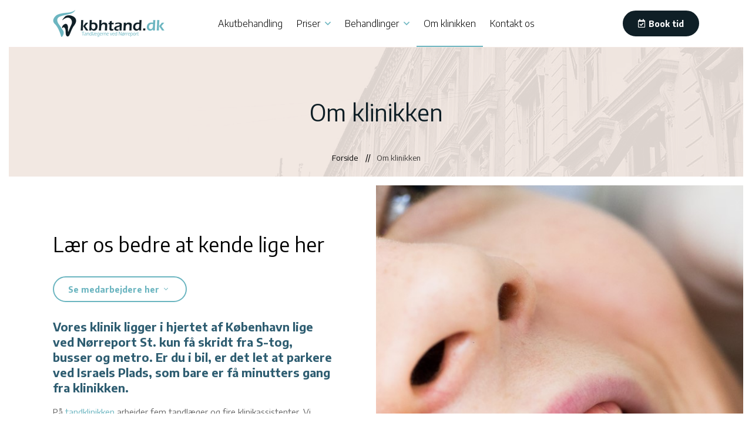

--- FILE ---
content_type: text/html; charset=utf-8
request_url: https://kbhtand.dk/om-klinikken
body_size: 29097
content:


<!DOCTYPE html>
<html lang="da-DK">
<head>
    <script type="application/ld+json">
{
  "@context": "https://schema.org",
  "@type": "LocalBusiness",
  "name": "Tandlægerne ved Nørreport",
  "image": "https://kbhtand.dk/img/tandlaege-koebenhavn_horisontalt.png",
  "@id": "",
  "url": "https://kbhtand.dk/",
  "telephone": "33153530",
  "priceRange": "$-$$",
  "address": {
    "@type": "PostalAddress",
    "streetAddress": "Nørre Voldgade 27, 1. th.",
    "addressLocality": "København K",
    "postalCode": "1358",
    "addressCountry": "DK"
  },
  "geo": {
    "@type": "GeoCoordinates",
    "latitude": 55.6843295,
    "longitude": 12.5727345
  },
  "openingHoursSpecification": [{
    "@type": "OpeningHoursSpecification",
    "dayOfWeek": [
      "Monday",
      "Tuesday",
      "Wednesday",
      "Thursday"
    ],
    "opens": "08:00",
    "closes": "16:30"
  },{
    "@type": "OpeningHoursSpecification",
    "dayOfWeek": "Friday",
    "opens": "08:00",
    "closes": "14:30"
  }],
  "sameAs": [
    "https://www.facebook.com/kbhtand/",
    "https://www.instagram.com/kbhtand/"
  ]
}
</script>
	<script type="application/ld+json">
{
  "@context": "https://schema.org/", 
  "@type": "Product", 
  "name": "Tandlægerne ved Nørreport",
  "image": "https://kbhtand.dk/img/tandlaege-koebenhavn_horisontalt.png",
  "description": "Tandlægerne ved Nørreport har eksisteret siden 1983. Kliniken består af erfarne tandlæger og har højt fokus på patienten. Omhyggelige behandlinger til gode priser i København.",
  "aggregateRating": {
    "@type": "AggregateRating",
    "ratingValue": "4.7",
    "bestRating": "5",
    "worstRating": "1",
    "ratingCount": "78"
  }
}
</script>
    <meta name="google-site-verification" content="KX6dDqA58DqK04OOzdjuz4AkBMtHKosn_AqjYcNjMco" />
    <meta charset="UTF-8">
    <meta http-equiv="X-UA-Compatible" content="IE=edge">
    <meta name="viewport" content="width=device-width, initial-scale=1, shrink-to-fit=no">
    <meta name="format-detection" content="telephone=no">
    <link href="https://fonts.googleapis.com/css?family=Encode+Sans:300,400,500,700&display=swap" rel="stylesheet">

    <title>Om tandklinikken - Tandl&#230;gerne ved N&#248;rreport</title>
    
    <meta name="description" content="Vi er en tandklinik med omhyggeligt personale, som holder til ved Nørreport St. Kig forbi siden i dag og mød os." />
    <link rel="canonical" href="https://kbhtand.dk/om-klinikken" />

    <link rel="apple-touch-icon" sizes="57x57" href="/img/favicon/favicon.png?width=57&height=57">
<link rel="apple-touch-icon" sizes="60x60" href="/img/favicon/favicon.png?width=60&height=60">
<link rel="apple-touch-icon" sizes="72x72" href="/img/favicon/favicon.png?width=72&height=72">
<link rel="apple-touch-icon" sizes="76x76" href="/img/favicon/favicon.png?width=76&height=76">
<link rel="apple-touch-icon" sizes="114x114" href="/img/favicon/favicon.png?width=113&height=114">
<link rel="apple-touch-icon" sizes="120x120" href="/img/favicon/favicon.png?width=120&height=120">
<link rel="apple-touch-icon" sizes="144x144" href="/img/favicon/favicon.png?width=144&height=144">
<link rel="apple-touch-icon" sizes="152x152" href="/img/favicon/favicon.png?width=152&height=152">
<link rel="apple-touch-icon" sizes="180x180" href="/img/favicon/favicon.png?width=180&height=180">
<link rel="icon" type="image/png" sizes="192x192" href="/img/favicon/favicon.png?width=192&height=192">
<link rel="icon" type="image/png" sizes="32x32" href="/img/favicon/favicon.png?width=32&height=32">
<link rel="icon" type="image/png" sizes="96x96" href="/img/favicon/favicon.png?width=96&height=96">
<link rel="icon" type="image/png" sizes="16x16" href="/img/favicon/favicon.png?width=16&height=16">
<link rel="manifest" href="/img/favicon/manifest.json">
<meta name="msapplication-TileColor" content="#ffffff">
<meta name="msapplication-TileImage" content="/img/favicon/favicon.png?width=144&height=144">
<meta name="theme-color" content="#ffffff">
    
<style>
    *,::after,::before{box-sizing:border-box}html{font-family:sans-serif;line-height:1.15;-webkit-text-size-adjust:100%;-ms-text-size-adjust:100%;-ms-overflow-style:scrollbar;-webkit-tap-highlight-color:transparent}@-ms-viewport{width:device-width}article,aside,figcaption,figure,footer,header,hgroup,main,nav,section{display:block}body{margin:0;font-family:-apple-system,BlinkMacSystemFont,"Segoe UI",Roboto,"Helvetica Neue",Arial,sans-serif,"Apple Color Emoji","Segoe UI Emoji","Segoe UI Symbol","Noto Color Emoji";font-size:1rem;font-weight:400;line-height:1.5;color:#212529;text-align:left;background-color:#fff}[tabindex="-1"]:focus{outline:0!important}hr{box-sizing:content-box;height:0;overflow:visible}h1,h2,h3,h4,h5,h6{margin-top:0;margin-bottom:.5rem}p{margin-top:0;margin-bottom:1rem}abbr[data-original-title],abbr[title]{text-decoration:underline;-webkit-text-decoration:underline dotted;text-decoration:underline dotted;cursor:help;border-bottom:0}address{margin-bottom:1rem;font-style:normal;line-height:inherit}dl,ol,ul{margin-top:0;margin-bottom:1rem}ol ol,ol ul,ul ol,ul ul{margin-bottom:0}dt{font-weight:700}dd{margin-bottom:.5rem;margin-left:0}blockquote{margin:0 0 1rem}dfn{font-style:italic}b,strong{font-weight:bolder}small{font-size:80%}sub,sup{position:relative;font-size:75%;line-height:0;vertical-align:baseline}sub{bottom:-.25em}sup{top:-.5em}a{color:#007bff;text-decoration:none;background-color:transparent;-webkit-text-decoration-skip:objects}a:hover{color:#0056b3;text-decoration:underline}a:not([href]):not([tabindex]){color:inherit;text-decoration:none}a:not([href]):not([tabindex]):focus,a:not([href]):not([tabindex]):hover{color:inherit;text-decoration:none}a:not([href]):not([tabindex]):focus{outline:0}code,kbd,pre,samp{font-family:SFMono-Regular,Menlo,Monaco,Consolas,"Liberation Mono","Courier New",monospace;font-size:1em}pre{margin-top:0;margin-bottom:1rem;overflow:auto;-ms-overflow-style:scrollbar}figure{margin:0 0 1rem}img{vertical-align:middle;border-style:none}svg{overflow:hidden;vertical-align:middle}table{border-collapse:collapse}caption{padding-top:.75rem;padding-bottom:.75rem;color:#6c757d;text-align:left;caption-side:bottom}th{text-align:inherit}label{display:inline-block;margin-bottom:.5rem}button{border-radius:0}button:focus{outline:1px dotted;outline:5px auto -webkit-focus-ring-color}button,input,optgroup,select,textarea{margin:0;font-family:inherit;font-size:inherit;line-height:inherit}button,input{overflow:visible}button,select{text-transform:none}[type=reset],[type=submit],button,html [type=button]{-webkit-appearance:button}[type=button]::-moz-focus-inner,[type=reset]::-moz-focus-inner,[type=submit]::-moz-focus-inner,button::-moz-focus-inner{padding:0;border-style:none}input[type=checkbox],input[type=radio]{box-sizing:border-box;padding:0}input[type=date],input[type=datetime-local],input[type=month],input[type=time]{-webkit-appearance:listbox}textarea{overflow:auto;resize:vertical}fieldset{min-width:0;padding:0;margin:0;border:0}legend{display:block;width:100%;max-width:100%;padding:0;margin-bottom:.5rem;font-size:1.5rem;line-height:inherit;color:inherit;white-space:normal}progress{vertical-align:baseline}[type=number]::-webkit-inner-spin-button,[type=number]::-webkit-outer-spin-button{height:auto}[type=search]{outline-offset:-2px;-webkit-appearance:none}[type=search]::-webkit-search-cancel-button,[type=search]::-webkit-search-decoration{-webkit-appearance:none}::-webkit-file-upload-button{font:inherit;-webkit-appearance:button}output{display:inline-block}summary{display:list-item;cursor:pointer}template{display:none}[hidden]{display:none!important}
    @-ms-viewport{width:device-width}html{box-sizing:border-box;-ms-overflow-style:scrollbar}*,::after,::before{box-sizing:inherit}.container{width:100%;padding-right:15px;padding-left:15px;margin-right:auto;margin-left:auto}@media (min-width:576px){.container{max-width:540px}}@media (min-width:768px){.container{max-width:720px}}@media (min-width:992px){.container{max-width:960px}}@media (min-width:1200px){.container{max-width:1140px}}.container-fluid{width:100%;padding-right:15px;padding-left:15px;margin-right:auto;margin-left:auto}.row{display:-ms-flexbox;display:flex;-ms-flex-wrap:wrap;flex-wrap:wrap;margin-right:-15px;margin-left:-15px}.no-gutters{margin-right:0;margin-left:0}.no-gutters>.col,.no-gutters>[class*=col-]{padding-right:0;padding-left:0}.col,.col-1,.col-10,.col-11,.col-12,.col-2,.col-3,.col-4,.col-5,.col-6,.col-7,.col-8,.col-9,.col-auto,.col-lg,.col-lg-1,.col-lg-10,.col-lg-11,.col-lg-12,.col-lg-2,.col-lg-3,.col-lg-4,.col-lg-5,.col-lg-6,.col-lg-7,.col-lg-8,.col-lg-9,.col-lg-auto,.col-md,.col-md-1,.col-md-10,.col-md-11,.col-md-12,.col-md-2,.col-md-3,.col-md-4,.col-md-5,.col-md-6,.col-md-7,.col-md-8,.col-md-9,.col-md-auto,.col-sm,.col-sm-1,.col-sm-10,.col-sm-11,.col-sm-12,.col-sm-2,.col-sm-3,.col-sm-4,.col-sm-5,.col-sm-6,.col-sm-7,.col-sm-8,.col-sm-9,.col-sm-auto,.col-xl,.col-xl-1,.col-xl-10,.col-xl-11,.col-xl-12,.col-xl-2,.col-xl-3,.col-xl-4,.col-xl-5,.col-xl-6,.col-xl-7,.col-xl-8,.col-xl-9,.col-xl-auto{position:relative;width:100%;min-height:1px;padding-right:15px;padding-left:15px}.col{-ms-flex-preferred-size:0;flex-basis:0;-ms-flex-positive:1;flex-grow:1;max-width:100%}.col-auto{-ms-flex:0 0 auto;flex:0 0 auto;width:auto;max-width:none}.col-1{-ms-flex:0 0 8.333333%;flex:0 0 8.333333%;max-width:8.333333%}.col-2{-ms-flex:0 0 16.666667%;flex:0 0 16.666667%;max-width:16.666667%}.col-3{-ms-flex:0 0 25%;flex:0 0 25%;max-width:25%}.col-4{-ms-flex:0 0 33.333333%;flex:0 0 33.333333%;max-width:33.333333%}.col-5{-ms-flex:0 0 41.666667%;flex:0 0 41.666667%;max-width:41.666667%}.col-6{-ms-flex:0 0 50%;flex:0 0 50%;max-width:50%}.col-7{-ms-flex:0 0 58.333333%;flex:0 0 58.333333%;max-width:58.333333%}.col-8{-ms-flex:0 0 66.666667%;flex:0 0 66.666667%;max-width:66.666667%}.col-9{-ms-flex:0 0 75%;flex:0 0 75%;max-width:75%}.col-10{-ms-flex:0 0 83.333333%;flex:0 0 83.333333%;max-width:83.333333%}.col-11{-ms-flex:0 0 91.666667%;flex:0 0 91.666667%;max-width:91.666667%}.col-12{-ms-flex:0 0 100%;flex:0 0 100%;max-width:100%}.order-first{-ms-flex-order:-1;order:-1}.order-last{-ms-flex-order:13;order:13}.order-0{-ms-flex-order:0;order:0}.order-1{-ms-flex-order:1;order:1}.order-2{-ms-flex-order:2;order:2}.order-3{-ms-flex-order:3;order:3}.order-4{-ms-flex-order:4;order:4}.order-5{-ms-flex-order:5;order:5}.order-6{-ms-flex-order:6;order:6}.order-7{-ms-flex-order:7;order:7}.order-8{-ms-flex-order:8;order:8}.order-9{-ms-flex-order:9;order:9}.order-10{-ms-flex-order:10;order:10}.order-11{-ms-flex-order:11;order:11}.order-12{-ms-flex-order:12;order:12}.offset-1{margin-left:8.333333%}.offset-2{margin-left:16.666667%}.offset-3{margin-left:25%}.offset-4{margin-left:33.333333%}.offset-5{margin-left:41.666667%}.offset-6{margin-left:50%}.offset-7{margin-left:58.333333%}.offset-8{margin-left:66.666667%}.offset-9{margin-left:75%}.offset-10{margin-left:83.333333%}.offset-11{margin-left:91.666667%}@media (min-width:576px){.col-sm{-ms-flex-preferred-size:0;flex-basis:0;-ms-flex-positive:1;flex-grow:1;max-width:100%}.col-sm-auto{-ms-flex:0 0 auto;flex:0 0 auto;width:auto;max-width:none}.col-sm-1{-ms-flex:0 0 8.333333%;flex:0 0 8.333333%;max-width:8.333333%}.col-sm-2{-ms-flex:0 0 16.666667%;flex:0 0 16.666667%;max-width:16.666667%}.col-sm-3{-ms-flex:0 0 25%;flex:0 0 25%;max-width:25%}.col-sm-4{-ms-flex:0 0 33.333333%;flex:0 0 33.333333%;max-width:33.333333%}.col-sm-5{-ms-flex:0 0 41.666667%;flex:0 0 41.666667%;max-width:41.666667%}.col-sm-6{-ms-flex:0 0 50%;flex:0 0 50%;max-width:50%}.col-sm-7{-ms-flex:0 0 58.333333%;flex:0 0 58.333333%;max-width:58.333333%}.col-sm-8{-ms-flex:0 0 66.666667%;flex:0 0 66.666667%;max-width:66.666667%}.col-sm-9{-ms-flex:0 0 75%;flex:0 0 75%;max-width:75%}.col-sm-10{-ms-flex:0 0 83.333333%;flex:0 0 83.333333%;max-width:83.333333%}.col-sm-11{-ms-flex:0 0 91.666667%;flex:0 0 91.666667%;max-width:91.666667%}.col-sm-12{-ms-flex:0 0 100%;flex:0 0 100%;max-width:100%}.order-sm-first{-ms-flex-order:-1;order:-1}.order-sm-last{-ms-flex-order:13;order:13}.order-sm-0{-ms-flex-order:0;order:0}.order-sm-1{-ms-flex-order:1;order:1}.order-sm-2{-ms-flex-order:2;order:2}.order-sm-3{-ms-flex-order:3;order:3}.order-sm-4{-ms-flex-order:4;order:4}.order-sm-5{-ms-flex-order:5;order:5}.order-sm-6{-ms-flex-order:6;order:6}.order-sm-7{-ms-flex-order:7;order:7}.order-sm-8{-ms-flex-order:8;order:8}.order-sm-9{-ms-flex-order:9;order:9}.order-sm-10{-ms-flex-order:10;order:10}.order-sm-11{-ms-flex-order:11;order:11}.order-sm-12{-ms-flex-order:12;order:12}.offset-sm-0{margin-left:0}.offset-sm-1{margin-left:8.333333%}.offset-sm-2{margin-left:16.666667%}.offset-sm-3{margin-left:25%}.offset-sm-4{margin-left:33.333333%}.offset-sm-5{margin-left:41.666667%}.offset-sm-6{margin-left:50%}.offset-sm-7{margin-left:58.333333%}.offset-sm-8{margin-left:66.666667%}.offset-sm-9{margin-left:75%}.offset-sm-10{margin-left:83.333333%}.offset-sm-11{margin-left:91.666667%}}@media (min-width:768px){.col-md{-ms-flex-preferred-size:0;flex-basis:0;-ms-flex-positive:1;flex-grow:1;max-width:100%}.col-md-auto{-ms-flex:0 0 auto;flex:0 0 auto;width:auto;max-width:none}.col-md-1{-ms-flex:0 0 8.333333%;flex:0 0 8.333333%;max-width:8.333333%}.col-md-2{-ms-flex:0 0 16.666667%;flex:0 0 16.666667%;max-width:16.666667%}.col-md-3{-ms-flex:0 0 25%;flex:0 0 25%;max-width:25%}.col-md-4{-ms-flex:0 0 33.333333%;flex:0 0 33.333333%;max-width:33.333333%}.col-md-5{-ms-flex:0 0 41.666667%;flex:0 0 41.666667%;max-width:41.666667%}.col-md-6{-ms-flex:0 0 50%;flex:0 0 50%;max-width:50%}.col-md-7{-ms-flex:0 0 58.333333%;flex:0 0 58.333333%;max-width:58.333333%}.col-md-8{-ms-flex:0 0 66.666667%;flex:0 0 66.666667%;max-width:66.666667%}.col-md-9{-ms-flex:0 0 75%;flex:0 0 75%;max-width:75%}.col-md-10{-ms-flex:0 0 83.333333%;flex:0 0 83.333333%;max-width:83.333333%}.col-md-11{-ms-flex:0 0 91.666667%;flex:0 0 91.666667%;max-width:91.666667%}.col-md-12{-ms-flex:0 0 100%;flex:0 0 100%;max-width:100%}.order-md-first{-ms-flex-order:-1;order:-1}.order-md-last{-ms-flex-order:13;order:13}.order-md-0{-ms-flex-order:0;order:0}.order-md-1{-ms-flex-order:1;order:1}.order-md-2{-ms-flex-order:2;order:2}.order-md-3{-ms-flex-order:3;order:3}.order-md-4{-ms-flex-order:4;order:4}.order-md-5{-ms-flex-order:5;order:5}.order-md-6{-ms-flex-order:6;order:6}.order-md-7{-ms-flex-order:7;order:7}.order-md-8{-ms-flex-order:8;order:8}.order-md-9{-ms-flex-order:9;order:9}.order-md-10{-ms-flex-order:10;order:10}.order-md-11{-ms-flex-order:11;order:11}.order-md-12{-ms-flex-order:12;order:12}.offset-md-0{margin-left:0}.offset-md-1{margin-left:8.333333%}.offset-md-2{margin-left:16.666667%}.offset-md-3{margin-left:25%}.offset-md-4{margin-left:33.333333%}.offset-md-5{margin-left:41.666667%}.offset-md-6{margin-left:50%}.offset-md-7{margin-left:58.333333%}.offset-md-8{margin-left:66.666667%}.offset-md-9{margin-left:75%}.offset-md-10{margin-left:83.333333%}.offset-md-11{margin-left:91.666667%}}@media (min-width:992px){.col-lg{-ms-flex-preferred-size:0;flex-basis:0;-ms-flex-positive:1;flex-grow:1;max-width:100%}.col-lg-auto{-ms-flex:0 0 auto;flex:0 0 auto;width:auto;max-width:none}.col-lg-1{-ms-flex:0 0 8.333333%;flex:0 0 8.333333%;max-width:8.333333%}.col-lg-2{-ms-flex:0 0 16.666667%;flex:0 0 16.666667%;max-width:16.666667%}.col-lg-3{-ms-flex:0 0 25%;flex:0 0 25%;max-width:25%}.col-lg-4{-ms-flex:0 0 33.333333%;flex:0 0 33.333333%;max-width:33.333333%}.col-lg-5{-ms-flex:0 0 41.666667%;flex:0 0 41.666667%;max-width:41.666667%}.col-lg-6{-ms-flex:0 0 50%;flex:0 0 50%;max-width:50%}.col-lg-7{-ms-flex:0 0 58.333333%;flex:0 0 58.333333%;max-width:58.333333%}.col-lg-8{-ms-flex:0 0 66.666667%;flex:0 0 66.666667%;max-width:66.666667%}.col-lg-9{-ms-flex:0 0 75%;flex:0 0 75%;max-width:75%}.col-lg-10{-ms-flex:0 0 83.333333%;flex:0 0 83.333333%;max-width:83.333333%}.col-lg-11{-ms-flex:0 0 91.666667%;flex:0 0 91.666667%;max-width:91.666667%}.col-lg-12{-ms-flex:0 0 100%;flex:0 0 100%;max-width:100%}.order-lg-first{-ms-flex-order:-1;order:-1}.order-lg-last{-ms-flex-order:13;order:13}.order-lg-0{-ms-flex-order:0;order:0}.order-lg-1{-ms-flex-order:1;order:1}.order-lg-2{-ms-flex-order:2;order:2}.order-lg-3{-ms-flex-order:3;order:3}.order-lg-4{-ms-flex-order:4;order:4}.order-lg-5{-ms-flex-order:5;order:5}.order-lg-6{-ms-flex-order:6;order:6}.order-lg-7{-ms-flex-order:7;order:7}.order-lg-8{-ms-flex-order:8;order:8}.order-lg-9{-ms-flex-order:9;order:9}.order-lg-10{-ms-flex-order:10;order:10}.order-lg-11{-ms-flex-order:11;order:11}.order-lg-12{-ms-flex-order:12;order:12}.offset-lg-0{margin-left:0}.offset-lg-1{margin-left:8.333333%}.offset-lg-2{margin-left:16.666667%}.offset-lg-3{margin-left:25%}.offset-lg-4{margin-left:33.333333%}.offset-lg-5{margin-left:41.666667%}.offset-lg-6{margin-left:50%}.offset-lg-7{margin-left:58.333333%}.offset-lg-8{margin-left:66.666667%}.offset-lg-9{margin-left:75%}.offset-lg-10{margin-left:83.333333%}.offset-lg-11{margin-left:91.666667%}}@media (min-width:1200px){.col-xl{-ms-flex-preferred-size:0;flex-basis:0;-ms-flex-positive:1;flex-grow:1;max-width:100%}.col-xl-auto{-ms-flex:0 0 auto;flex:0 0 auto;width:auto;max-width:none}.col-xl-1{-ms-flex:0 0 8.333333%;flex:0 0 8.333333%;max-width:8.333333%}.col-xl-2{-ms-flex:0 0 16.666667%;flex:0 0 16.666667%;max-width:16.666667%}.col-xl-3{-ms-flex:0 0 25%;flex:0 0 25%;max-width:25%}.col-xl-4{-ms-flex:0 0 33.333333%;flex:0 0 33.333333%;max-width:33.333333%}.col-xl-5{-ms-flex:0 0 41.666667%;flex:0 0 41.666667%;max-width:41.666667%}.col-xl-6{-ms-flex:0 0 50%;flex:0 0 50%;max-width:50%}.col-xl-7{-ms-flex:0 0 58.333333%;flex:0 0 58.333333%;max-width:58.333333%}.col-xl-8{-ms-flex:0 0 66.666667%;flex:0 0 66.666667%;max-width:66.666667%}.col-xl-9{-ms-flex:0 0 75%;flex:0 0 75%;max-width:75%}.col-xl-10{-ms-flex:0 0 83.333333%;flex:0 0 83.333333%;max-width:83.333333%}.col-xl-11{-ms-flex:0 0 91.666667%;flex:0 0 91.666667%;max-width:91.666667%}.col-xl-12{-ms-flex:0 0 100%;flex:0 0 100%;max-width:100%}.order-xl-first{-ms-flex-order:-1;order:-1}.order-xl-last{-ms-flex-order:13;order:13}.order-xl-0{-ms-flex-order:0;order:0}.order-xl-1{-ms-flex-order:1;order:1}.order-xl-2{-ms-flex-order:2;order:2}.order-xl-3{-ms-flex-order:3;order:3}.order-xl-4{-ms-flex-order:4;order:4}.order-xl-5{-ms-flex-order:5;order:5}.order-xl-6{-ms-flex-order:6;order:6}.order-xl-7{-ms-flex-order:7;order:7}.order-xl-8{-ms-flex-order:8;order:8}.order-xl-9{-ms-flex-order:9;order:9}.order-xl-10{-ms-flex-order:10;order:10}.order-xl-11{-ms-flex-order:11;order:11}.order-xl-12{-ms-flex-order:12;order:12}.offset-xl-0{margin-left:0}.offset-xl-1{margin-left:8.333333%}.offset-xl-2{margin-left:16.666667%}.offset-xl-3{margin-left:25%}.offset-xl-4{margin-left:33.333333%}.offset-xl-5{margin-left:41.666667%}.offset-xl-6{margin-left:50%}.offset-xl-7{margin-left:58.333333%}.offset-xl-8{margin-left:66.666667%}.offset-xl-9{margin-left:75%}.offset-xl-10{margin-left:83.333333%}.offset-xl-11{margin-left:91.666667%}}.d-none{display:none!important}.d-inline{display:inline!important}.d-inline-block{display:inline-block!important}.d-block{display:block!important}.d-table{display:table!important}.d-table-row{display:table-row!important}.d-table-cell{display:table-cell!important}.d-flex{display:-ms-flexbox!important;display:flex!important}.d-inline-flex{display:-ms-inline-flexbox!important;display:inline-flex!important}@media (min-width:576px){.d-sm-none{display:none!important}.d-sm-inline{display:inline!important}.d-sm-inline-block{display:inline-block!important}.d-sm-block{display:block!important}.d-sm-table{display:table!important}.d-sm-table-row{display:table-row!important}.d-sm-table-cell{display:table-cell!important}.d-sm-flex{display:-ms-flexbox!important;display:flex!important}.d-sm-inline-flex{display:-ms-inline-flexbox!important;display:inline-flex!important}}@media (min-width:768px){.d-md-none{display:none!important}.d-md-inline{display:inline!important}.d-md-inline-block{display:inline-block!important}.d-md-block{display:block!important}.d-md-table{display:table!important}.d-md-table-row{display:table-row!important}.d-md-table-cell{display:table-cell!important}.d-md-flex{display:-ms-flexbox!important;display:flex!important}.d-md-inline-flex{display:-ms-inline-flexbox!important;display:inline-flex!important}}@media (min-width:992px){.d-lg-none{display:none!important}.d-lg-inline{display:inline!important}.d-lg-inline-block{display:inline-block!important}.d-lg-block{display:block!important}.d-lg-table{display:table!important}.d-lg-table-row{display:table-row!important}.d-lg-table-cell{display:table-cell!important}.d-lg-flex{display:-ms-flexbox!important;display:flex!important}.d-lg-inline-flex{display:-ms-inline-flexbox!important;display:inline-flex!important}}@media (min-width:1200px){.d-xl-none{display:none!important}.d-xl-inline{display:inline!important}.d-xl-inline-block{display:inline-block!important}.d-xl-block{display:block!important}.d-xl-table{display:table!important}.d-xl-table-row{display:table-row!important}.d-xl-table-cell{display:table-cell!important}.d-xl-flex{display:-ms-flexbox!important;display:flex!important}.d-xl-inline-flex{display:-ms-inline-flexbox!important;display:inline-flex!important}}@media print{.d-print-none{display:none!important}.d-print-inline{display:inline!important}.d-print-inline-block{display:inline-block!important}.d-print-block{display:block!important}.d-print-table{display:table!important}.d-print-table-row{display:table-row!important}.d-print-table-cell{display:table-cell!important}.d-print-flex{display:-ms-flexbox!important;display:flex!important}.d-print-inline-flex{display:-ms-inline-flexbox!important;display:inline-flex!important}}.flex-row{-ms-flex-direction:row!important;flex-direction:row!important}.flex-column{-ms-flex-direction:column!important;flex-direction:column!important}.flex-row-reverse{-ms-flex-direction:row-reverse!important;flex-direction:row-reverse!important}.flex-column-reverse{-ms-flex-direction:column-reverse!important;flex-direction:column-reverse!important}.flex-wrap{-ms-flex-wrap:wrap!important;flex-wrap:wrap!important}.flex-nowrap{-ms-flex-wrap:nowrap!important;flex-wrap:nowrap!important}.flex-wrap-reverse{-ms-flex-wrap:wrap-reverse!important;flex-wrap:wrap-reverse!important}.flex-fill{-ms-flex:1 1 auto!important;flex:1 1 auto!important}.flex-grow-0{-ms-flex-positive:0!important;flex-grow:0!important}.flex-grow-1{-ms-flex-positive:1!important;flex-grow:1!important}.flex-shrink-0{-ms-flex-negative:0!important;flex-shrink:0!important}.flex-shrink-1{-ms-flex-negative:1!important;flex-shrink:1!important}.justify-content-start{-ms-flex-pack:start!important;justify-content:flex-start!important}.justify-content-end{-ms-flex-pack:end!important;justify-content:flex-end!important}.justify-content-center{-ms-flex-pack:center!important;justify-content:center!important}.justify-content-between{-ms-flex-pack:justify!important;justify-content:space-between!important}.justify-content-around{-ms-flex-pack:distribute!important;justify-content:space-around!important}.align-items-start{-ms-flex-align:start!important;align-items:flex-start!important}.align-items-end{-ms-flex-align:end!important;align-items:flex-end!important}.align-items-center{-ms-flex-align:center!important;align-items:center!important}.align-items-baseline{-ms-flex-align:baseline!important;align-items:baseline!important}.align-items-stretch{-ms-flex-align:stretch!important;align-items:stretch!important}.align-content-start{-ms-flex-line-pack:start!important;align-content:flex-start!important}.align-content-end{-ms-flex-line-pack:end!important;align-content:flex-end!important}.align-content-center{-ms-flex-line-pack:center!important;align-content:center!important}.align-content-between{-ms-flex-line-pack:justify!important;align-content:space-between!important}.align-content-around{-ms-flex-line-pack:distribute!important;align-content:space-around!important}.align-content-stretch{-ms-flex-line-pack:stretch!important;align-content:stretch!important}.align-self-auto{-ms-flex-item-align:auto!important;align-self:auto!important}.align-self-start{-ms-flex-item-align:start!important;align-self:flex-start!important}.align-self-end{-ms-flex-item-align:end!important;align-self:flex-end!important}.align-self-center{-ms-flex-item-align:center!important;align-self:center!important}.align-self-baseline{-ms-flex-item-align:baseline!important;align-self:baseline!important}.align-self-stretch{-ms-flex-item-align:stretch!important;align-self:stretch!important}@media (min-width:576px){.flex-sm-row{-ms-flex-direction:row!important;flex-direction:row!important}.flex-sm-column{-ms-flex-direction:column!important;flex-direction:column!important}.flex-sm-row-reverse{-ms-flex-direction:row-reverse!important;flex-direction:row-reverse!important}.flex-sm-column-reverse{-ms-flex-direction:column-reverse!important;flex-direction:column-reverse!important}.flex-sm-wrap{-ms-flex-wrap:wrap!important;flex-wrap:wrap!important}.flex-sm-nowrap{-ms-flex-wrap:nowrap!important;flex-wrap:nowrap!important}.flex-sm-wrap-reverse{-ms-flex-wrap:wrap-reverse!important;flex-wrap:wrap-reverse!important}.flex-sm-fill{-ms-flex:1 1 auto!important;flex:1 1 auto!important}.flex-sm-grow-0{-ms-flex-positive:0!important;flex-grow:0!important}.flex-sm-grow-1{-ms-flex-positive:1!important;flex-grow:1!important}.flex-sm-shrink-0{-ms-flex-negative:0!important;flex-shrink:0!important}.flex-sm-shrink-1{-ms-flex-negative:1!important;flex-shrink:1!important}.justify-content-sm-start{-ms-flex-pack:start!important;justify-content:flex-start!important}.justify-content-sm-end{-ms-flex-pack:end!important;justify-content:flex-end!important}.justify-content-sm-center{-ms-flex-pack:center!important;justify-content:center!important}.justify-content-sm-between{-ms-flex-pack:justify!important;justify-content:space-between!important}.justify-content-sm-around{-ms-flex-pack:distribute!important;justify-content:space-around!important}.align-items-sm-start{-ms-flex-align:start!important;align-items:flex-start!important}.align-items-sm-end{-ms-flex-align:end!important;align-items:flex-end!important}.align-items-sm-center{-ms-flex-align:center!important;align-items:center!important}.align-items-sm-baseline{-ms-flex-align:baseline!important;align-items:baseline!important}.align-items-sm-stretch{-ms-flex-align:stretch!important;align-items:stretch!important}.align-content-sm-start{-ms-flex-line-pack:start!important;align-content:flex-start!important}.align-content-sm-end{-ms-flex-line-pack:end!important;align-content:flex-end!important}.align-content-sm-center{-ms-flex-line-pack:center!important;align-content:center!important}.align-content-sm-between{-ms-flex-line-pack:justify!important;align-content:space-between!important}.align-content-sm-around{-ms-flex-line-pack:distribute!important;align-content:space-around!important}.align-content-sm-stretch{-ms-flex-line-pack:stretch!important;align-content:stretch!important}.align-self-sm-auto{-ms-flex-item-align:auto!important;align-self:auto!important}.align-self-sm-start{-ms-flex-item-align:start!important;align-self:flex-start!important}.align-self-sm-end{-ms-flex-item-align:end!important;align-self:flex-end!important}.align-self-sm-center{-ms-flex-item-align:center!important;align-self:center!important}.align-self-sm-baseline{-ms-flex-item-align:baseline!important;align-self:baseline!important}.align-self-sm-stretch{-ms-flex-item-align:stretch!important;align-self:stretch!important}}@media (min-width:768px){.flex-md-row{-ms-flex-direction:row!important;flex-direction:row!important}.flex-md-column{-ms-flex-direction:column!important;flex-direction:column!important}.flex-md-row-reverse{-ms-flex-direction:row-reverse!important;flex-direction:row-reverse!important}.flex-md-column-reverse{-ms-flex-direction:column-reverse!important;flex-direction:column-reverse!important}.flex-md-wrap{-ms-flex-wrap:wrap!important;flex-wrap:wrap!important}.flex-md-nowrap{-ms-flex-wrap:nowrap!important;flex-wrap:nowrap!important}.flex-md-wrap-reverse{-ms-flex-wrap:wrap-reverse!important;flex-wrap:wrap-reverse!important}.flex-md-fill{-ms-flex:1 1 auto!important;flex:1 1 auto!important}.flex-md-grow-0{-ms-flex-positive:0!important;flex-grow:0!important}.flex-md-grow-1{-ms-flex-positive:1!important;flex-grow:1!important}.flex-md-shrink-0{-ms-flex-negative:0!important;flex-shrink:0!important}.flex-md-shrink-1{-ms-flex-negative:1!important;flex-shrink:1!important}.justify-content-md-start{-ms-flex-pack:start!important;justify-content:flex-start!important}.justify-content-md-end{-ms-flex-pack:end!important;justify-content:flex-end!important}.justify-content-md-center{-ms-flex-pack:center!important;justify-content:center!important}.justify-content-md-between{-ms-flex-pack:justify!important;justify-content:space-between!important}.justify-content-md-around{-ms-flex-pack:distribute!important;justify-content:space-around!important}.align-items-md-start{-ms-flex-align:start!important;align-items:flex-start!important}.align-items-md-end{-ms-flex-align:end!important;align-items:flex-end!important}.align-items-md-center{-ms-flex-align:center!important;align-items:center!important}.align-items-md-baseline{-ms-flex-align:baseline!important;align-items:baseline!important}.align-items-md-stretch{-ms-flex-align:stretch!important;align-items:stretch!important}.align-content-md-start{-ms-flex-line-pack:start!important;align-content:flex-start!important}.align-content-md-end{-ms-flex-line-pack:end!important;align-content:flex-end!important}.align-content-md-center{-ms-flex-line-pack:center!important;align-content:center!important}.align-content-md-between{-ms-flex-line-pack:justify!important;align-content:space-between!important}.align-content-md-around{-ms-flex-line-pack:distribute!important;align-content:space-around!important}.align-content-md-stretch{-ms-flex-line-pack:stretch!important;align-content:stretch!important}.align-self-md-auto{-ms-flex-item-align:auto!important;align-self:auto!important}.align-self-md-start{-ms-flex-item-align:start!important;align-self:flex-start!important}.align-self-md-end{-ms-flex-item-align:end!important;align-self:flex-end!important}.align-self-md-center{-ms-flex-item-align:center!important;align-self:center!important}.align-self-md-baseline{-ms-flex-item-align:baseline!important;align-self:baseline!important}.align-self-md-stretch{-ms-flex-item-align:stretch!important;align-self:stretch!important}}@media (min-width:992px){.flex-lg-row{-ms-flex-direction:row!important;flex-direction:row!important}.flex-lg-column{-ms-flex-direction:column!important;flex-direction:column!important}.flex-lg-row-reverse{-ms-flex-direction:row-reverse!important;flex-direction:row-reverse!important}.flex-lg-column-reverse{-ms-flex-direction:column-reverse!important;flex-direction:column-reverse!important}.flex-lg-wrap{-ms-flex-wrap:wrap!important;flex-wrap:wrap!important}.flex-lg-nowrap{-ms-flex-wrap:nowrap!important;flex-wrap:nowrap!important}.flex-lg-wrap-reverse{-ms-flex-wrap:wrap-reverse!important;flex-wrap:wrap-reverse!important}.flex-lg-fill{-ms-flex:1 1 auto!important;flex:1 1 auto!important}.flex-lg-grow-0{-ms-flex-positive:0!important;flex-grow:0!important}.flex-lg-grow-1{-ms-flex-positive:1!important;flex-grow:1!important}.flex-lg-shrink-0{-ms-flex-negative:0!important;flex-shrink:0!important}.flex-lg-shrink-1{-ms-flex-negative:1!important;flex-shrink:1!important}.justify-content-lg-start{-ms-flex-pack:start!important;justify-content:flex-start!important}.justify-content-lg-end{-ms-flex-pack:end!important;justify-content:flex-end!important}.justify-content-lg-center{-ms-flex-pack:center!important;justify-content:center!important}.justify-content-lg-between{-ms-flex-pack:justify!important;justify-content:space-between!important}.justify-content-lg-around{-ms-flex-pack:distribute!important;justify-content:space-around!important}.align-items-lg-start{-ms-flex-align:start!important;align-items:flex-start!important}.align-items-lg-end{-ms-flex-align:end!important;align-items:flex-end!important}.align-items-lg-center{-ms-flex-align:center!important;align-items:center!important}.align-items-lg-baseline{-ms-flex-align:baseline!important;align-items:baseline!important}.align-items-lg-stretch{-ms-flex-align:stretch!important;align-items:stretch!important}.align-content-lg-start{-ms-flex-line-pack:start!important;align-content:flex-start!important}.align-content-lg-end{-ms-flex-line-pack:end!important;align-content:flex-end!important}.align-content-lg-center{-ms-flex-line-pack:center!important;align-content:center!important}.align-content-lg-between{-ms-flex-line-pack:justify!important;align-content:space-between!important}.align-content-lg-around{-ms-flex-line-pack:distribute!important;align-content:space-around!important}.align-content-lg-stretch{-ms-flex-line-pack:stretch!important;align-content:stretch!important}.align-self-lg-auto{-ms-flex-item-align:auto!important;align-self:auto!important}.align-self-lg-start{-ms-flex-item-align:start!important;align-self:flex-start!important}.align-self-lg-end{-ms-flex-item-align:end!important;align-self:flex-end!important}.align-self-lg-center{-ms-flex-item-align:center!important;align-self:center!important}.align-self-lg-baseline{-ms-flex-item-align:baseline!important;align-self:baseline!important}.align-self-lg-stretch{-ms-flex-item-align:stretch!important;align-self:stretch!important}}@media (min-width:1200px){.flex-xl-row{-ms-flex-direction:row!important;flex-direction:row!important}.flex-xl-column{-ms-flex-direction:column!important;flex-direction:column!important}.flex-xl-row-reverse{-ms-flex-direction:row-reverse!important;flex-direction:row-reverse!important}.flex-xl-column-reverse{-ms-flex-direction:column-reverse!important;flex-direction:column-reverse!important}.flex-xl-wrap{-ms-flex-wrap:wrap!important;flex-wrap:wrap!important}.flex-xl-nowrap{-ms-flex-wrap:nowrap!important;flex-wrap:nowrap!important}.flex-xl-wrap-reverse{-ms-flex-wrap:wrap-reverse!important;flex-wrap:wrap-reverse!important}.flex-xl-fill{-ms-flex:1 1 auto!important;flex:1 1 auto!important}.flex-xl-grow-0{-ms-flex-positive:0!important;flex-grow:0!important}.flex-xl-grow-1{-ms-flex-positive:1!important;flex-grow:1!important}.flex-xl-shrink-0{-ms-flex-negative:0!important;flex-shrink:0!important}.flex-xl-shrink-1{-ms-flex-negative:1!important;flex-shrink:1!important}.justify-content-xl-start{-ms-flex-pack:start!important;justify-content:flex-start!important}.justify-content-xl-end{-ms-flex-pack:end!important;justify-content:flex-end!important}.justify-content-xl-center{-ms-flex-pack:center!important;justify-content:center!important}.justify-content-xl-between{-ms-flex-pack:justify!important;justify-content:space-between!important}.justify-content-xl-around{-ms-flex-pack:distribute!important;justify-content:space-around!important}.align-items-xl-start{-ms-flex-align:start!important;align-items:flex-start!important}.align-items-xl-end{-ms-flex-align:end!important;align-items:flex-end!important}.align-items-xl-center{-ms-flex-align:center!important;align-items:center!important}.align-items-xl-baseline{-ms-flex-align:baseline!important;align-items:baseline!important}.align-items-xl-stretch{-ms-flex-align:stretch!important;align-items:stretch!important}.align-content-xl-start{-ms-flex-line-pack:start!important;align-content:flex-start!important}.align-content-xl-end{-ms-flex-line-pack:end!important;align-content:flex-end!important}.align-content-xl-center{-ms-flex-line-pack:center!important;align-content:center!important}.align-content-xl-between{-ms-flex-line-pack:justify!important;align-content:space-between!important}.align-content-xl-around{-ms-flex-line-pack:distribute!important;align-content:space-around!important}.align-content-xl-stretch{-ms-flex-line-pack:stretch!important;align-content:stretch!important}.align-self-xl-auto{-ms-flex-item-align:auto!important;align-self:auto!important}.align-self-xl-start{-ms-flex-item-align:start!important;align-self:flex-start!important}.align-self-xl-end{-ms-flex-item-align:end!important;align-self:flex-end!important}.align-self-xl-center{-ms-flex-item-align:center!important;align-self:center!important}.align-self-xl-baseline{-ms-flex-item-align:baseline!important;align-self:baseline!important}.align-self-xl-stretch{-ms-flex-item-align:stretch!important;align-self:stretch!important}}
    @media (max-width: 576.98px){.hideOnMobile{display:none}}.site-header{position:relative;z-index:100}.map-holder{position:relative}#map{height:300px}a[href^="http://maps.google.com/maps"]{display:none !important}a[href^="https://maps.google.com/maps"]{display:none !important}.gmnoprint a,.gmnoprint span,.gm-style-cc{display:none}.gmnoprint div{background:none !important}.bg-accent2{background-color:#0f1f26;color:#fff}.bg-accent{background-color:#2e5d71;color:#fff}.bg-primary{background-color:#6bb5c0}.bg-grey{background-color:#f3e8e3;color:#777}img{max-width:100%}.left{text-align:left}.center{text-align:center}@media (min-width: 576.98px){.right{text-align:right}}a[href^="http://maps.google.com/maps"]{display:none !important}a[href^="https://maps.google.com/maps"]{display:none !important}.gmnoprint a,.gmnoprint span,.gm-style-cc{display:none}.gmnoprint div{background:none !important}body{font-family:'Encode Sans', sans-serif;font-size:15px;font-weight:400;line-height:23px;color:#666}@media (max-width: 992.98px){body{font-size:14px;line-height:21px}}@media (max-width: 576.98px){body{font-size:13px;line-height:20px}}body .white{color:#fff}body .sub-title{font-size:18px;color:#2e5d71;margin-bottom:30px;font-weight:700}body a{color:#6bb5c0}body a:hover{color:#6bb5c0;text-decoration:underline}h1,h2,h3,h4,h5{color:#000}h1{font-size:60px;line-height:65px;font-weight:700;margin-bottom:40px}@media (max-width: 992.98px){h1{font-size:38px;line-height:42px}}@media (max-width: 576.98px){h1{font-size:32px;line-height:36px}}h2{font-size:40px;line-height:50px;margin-bottom:30px;font-weight:400}@media (max-width: 992.98px){h2{font-size:32px;line-height:38px}}@media (max-width: 576.98px){h2{font-size:28px;line-height:34px}}h3{font-size:30px;line-height:32px;font-weight:700}@media (max-width: 992.98px){h3{font-size:24px;line-height:30px}}@media (max-width: 576.98px){h3{font-size:22px;line-height:26px}}h4{font-size:26px;line-height:38px;font-weight:400}@media (max-width: 992.98px){h4{font-size:22px;line-height:28px}}@media (max-width: 576.98px){h4{font-size:18px;line-height:24px}}h5{font-size:22px;line-height:38px;font-weight:400}@media (max-width: 992.98px){h5{font-size:18px;line-height:24px}}@media (max-width: 576.98px){h5{font-size:16px;line-height:20px}}h6{font-size:18px;line-height:28px;font-weight:400}@media (max-width: 992.98px){h6{font-size:16px;line-height:20px}}@media (max-width: 576.98px){h6{font-size:14px;line-height:18px}}@media all and (min-width: 1200px), only screen and (-webkit-min-device-pixel-ratio: 2) and (min-width: 1200px), only screen and (min--moz-device-pixel-ratio: 2) and (min-width: 1200px), only screen and (min-device-pixel-ratio: 2) and (min-width: 1200px), only screen and (min-resolution: 192dpi) and (min-width: 1200px), only screen and (min-resolution: 2dppx) and (min-width: 1200px){.menuReset,.menuBtnHolder{display:none}nav#menu{z-index:9;height:100%}nav#menu ul{position:relative;list-style:none;padding:0;height:inherit;-webkit-transition:200ms all cubic-bezier(0.19, 1, 0.22, 1);transition:200ms all cubic-bezier(0.19, 1, 0.22, 1);-webkit-transition-property:opacity, color, background-color;transition-property:opacity, color, background-color;display:-webkit-box;display:-ms-flexbox;display:flex;-webkit-box-align:stretch;-ms-flex-align:stretch;align-items:stretch;-webkit-box-pack:start;-ms-flex-pack:start;justify-content:flex-start;-webkit-box-orient:horizontal;-webkit-box-direction:normal;-ms-flex-direction:row;flex-direction:row;-ms-flex-wrap:nowrap;flex-wrap:nowrap;margin-bottom:0}nav#menu li{position:relative}nav#menu li.megaMenuTrigger .ulWrap{display:none}nav#menu li.hasSub>a{position:relative}nav#menu li.hasSub>a:after{font-family:'Font Awesome 5 Pro';content:"\f107";font-weight:400;color:#6bb5c0;margin-left:8px}nav#menu li a{-webkit-transition:200ms all cubic-bezier(0.19, 1, 0.22, 1);transition:200ms all cubic-bezier(0.19, 1, 0.22, 1);-webkit-transition-property:opacity, color, background-color;transition-property:opacity, color, background-color;padding:30px 12px;white-space:nowrap;display:block;color:#fff;text-decoration:none;line-height:20px;font-weight:300;font-size:16px;height:inherit;position:relative;height:100%;display:-webkit-box;display:-ms-flexbox;display:flex;-webkit-box-align:center;-ms-flex-align:center;align-items:center;-webkit-box-pack:center;-ms-flex-pack:center;justify-content:center;-webkit-box-orient:horizontal;-webkit-box-direction:normal;-ms-flex-direction:row;flex-direction:row;-ms-flex-wrap:nowrap;flex-wrap:nowrap}nav#menu li a:before{position:absolute;left:0;bottom:0;right:0;height:0px;background-color:#6bb5c0;content:""}nav#menu li a i{position:absolute;bottom:8px;left:50%;-webkit-transform:translateX(-50%);transform:translateX(-50%)}nav#menu li:hover>a:before{height:2px}nav#menu li:hover>.ulWrap>ul{opacity:1;visibility:visible}nav#menu li.active>a:before{height:2px}nav#menu ul ul{background-color:#fff;-webkit-box-shadow:0 1px 3px rgba(0,0,0,0.12),0 1px 2px rgba(0,0,0,0.24);box-shadow:0 1px 3px rgba(0,0,0,0.12),0 1px 2px rgba(0,0,0,0.24);padding:15px;visibility:hidden;position:absolute;z-index:9;opacity:0;left:50%;-moz-transform:translateX(-50%);-ms-transform:translateX(-50%);-o-transform:translateX(-50%);text-align:center;-webkit-transform:translateX(-50%);transform:translateX(-50%);display:block}nav#menu ul ul li{width:100%}nav#menu ul ul li a{padding:10px 26px;color:#666;opacity:.75}nav#menu ul ul li a:before{display:none}nav#menu ul ul li:hover>a,nav#menu ul ul li.active>a{opacity:1;color:#666;background-color:transparent}nav#menu ul ul ul{left:100%;top:0;-webkit-transform:none;transform:none}}@media all and (max-width: 1199px){.above-navigation{display:none}.logoHolder{display:none}.mobileMenuHeightSpacer{padding:2vw;min-height:30px;margin:10px}.menuBtnHolder{position:fixed;display:-webkit-box;display:-ms-flexbox;display:flex;-webkit-box-pack:justify;-ms-flex-pack:justify;justify-content:space-between;left:0;top:0;z-index:9;width:100%;-webkit-transition:400ms all cubic-bezier(0.19, 1, 0.22, 1);transition:400ms all cubic-bezier(0.19, 1, 0.22, 1);-webkit-transition-property:all;transition-property:all;-webkit-transform:translateY(-100%);transform:translateY(-100%);-webkit-box-shadow:1px -3px 8px 2px rgba(0,0,0,0.45);box-shadow:1px -3px 8px 2px rgba(0,0,0,0.45);background-color:#fff}.menuBtnHolder.menuFixed{-webkit-transform:translateY(0);transform:translateY(0)}.menuBtnHolder>.menuLogo{display:-webkit-box;display:-ms-flexbox;display:flex;-webkit-box-flex:1;-ms-flex:1;flex:1;padding:2vw;min-height:30px;margin:10px;float:left;background-size:contain;background-repeat:no-repeat;background-position:left center}.menuBtnHolder>.menuBtns{display:-webkit-box;display:-ms-flexbox;display:flex}.menuBtnHolder>.menuBtns>.menuBtn{padding:0 calc(25px);float:left;width:6vw;position:relative;background-color:#6bb5c0;display:-webkit-box;display:-ms-flexbox;display:flex;-webkit-box-align:center;-ms-flex-align:center;align-items:center;-webkit-box-pack:center;-ms-flex-pack:center;justify-content:center;-webkit-box-orient:horizontal;-webkit-box-direction:normal;-ms-flex-direction:row;flex-direction:row;-ms-flex-wrap:nowrap;flex-wrap:nowrap}.menuBtnHolder>.menuBtns>.menuBtn i{position:absolute;left:50%;-webkit-transform:translate(-50%, -50%);transform:translate(-50%, -50%);top:50%}.menuBtnHolder>.menuBtns>.menuBtn a,.menuBtnHolder>.menuBtns>.menuBtn i{color:#fff;cursor:pointer}.menuBtnHolder>.menuBtns>.menuBtn.menuTrigger{background-color:#0f1f26;border:none}.menuBtnHolder>.menuBtns>.menuBtn.menuTrigger i{color:#fff}.menuTrigger{cursor:pointer}.menuTrigger i:before{content:"\f0c9"}.menuTrigger.toggled i:before{content:"\f00d"}nav#menu,.ulWrap{position:fixed;z-index:5;width:100vw;height:100vh;top:0;left:100vw;-webkit-transition:400ms all cubic-bezier(0.19, 1, 0.22, 1);transition:400ms all cubic-bezier(0.19, 1, 0.22, 1);-webkit-transition-property:all;transition-property:all;opacity:0;background-color:#ededed;padding:20px 20px 20px 20px;overflow-y:auto}nav#menu::-webkit-scrollbar,.ulWrap::-webkit-scrollbar{display:none}nav#menu{display:-webkit-box;display:-ms-flexbox;display:flex;-webkit-box-orient:vertical;-webkit-box-direction:normal;-ms-flex-direction:column;flex-direction:column}nav#menu ul{list-style:none;padding:0}nav#menu ul li{position:relative;border-bottom:1px solid #e0e0e0}nav#menu ul li.megaMenuTrigger .ulWrap{display:block}nav#menu ul li:last-child{border-bottom:none}nav#menu ul li a{display:block;text-decoration:none;padding:10px 5px;color:#222;font-weight:500}nav#menu ul li a:focus{text-decoration:none}nav#menu ul li.active>a{color:#6bb5c0}nav#menu ul{-webkit-box-flex:1;-ms-flex:1 0 auto;flex:1 0 auto}nav#menu .MenuCta{color:#6bb5c0;-ms-flex-negative:0;flex-shrink:0}nav#menu.toggled,nav#menu.toggled .hasSub.toggled>.ulWrap{left:0;opacity:1}nav#menu .menuHeader span:before{content:attr(data-content);color:#6bb5c0;font-weight:500}nav#menu .toggle{position:absolute;top:0;right:0;bottom:0;padding:0 20px;display:-webkit-box;display:-ms-flexbox;display:flex;-webkit-box-align:center;-ms-flex-align:center;align-items:center;-webkit-box-pack:center;-ms-flex-pack:center;justify-content:center;-webkit-box-orient:horizontal;-webkit-box-direction:normal;-ms-flex-direction:row;flex-direction:row;-ms-flex-wrap:nowrap;flex-wrap:nowrap}nav#menu .toggle:before{color:#6bb5c0;font-family:'Font Awesome 5 Pro';content:"\f054";font-weight:700}nav#menu .backToPrevMenu{font-size:12px;cursor:pointer}nav#menu .backToPrevMenu:before{margin-right:10px;color:#6bb5c0;font-family:'Font Awesome 5 Pro';content:"\f053";font-weight:700}nav#menu .backToPrevMenu:after{content:"Tilbage";color:#6bb5c0}nav#menu .ulWrap li{padding-left:10px}nav#menu .ulWrap li.menuReset{padding:10px 5px}}@media (min-width: 500px) and (max-width: 1199px){nav#menu,.ulWrap{left:auto;width:500px;right:-500px}nav#menu.toggled,nav#menu.toggled .hasSub.toggled>.ulWrap{left:auto;right:0}}.site-footer{position:relative}.site-footer__top{background-color:#0f1f26;margin-bottom:15px;padding:130px 75px 130px 75px;display:-webkit-box;display:-ms-flexbox;display:flex;-webkit-box-align:start;-ms-flex-align:start;align-items:flex-start;-webkit-box-pack:center;-ms-flex-pack:center;justify-content:center;-webkit-box-orient:horizontal;-webkit-box-direction:normal;-ms-flex-direction:row;flex-direction:row;-ms-flex-wrap:wrap;flex-wrap:wrap}@media (max-width: 768.98px){.site-footer__top{padding:50px 15px}}@media (max-width: 992.98px){.site-footer__top{padding:100px 75px 100px 75px}}@media (max-width: 992.98px) and (max-width: 768.98px){.site-footer__top{padding:50px 15px}}.site-footer__col{color:#fff}.site-footer__col .sub-title{color:#f3e8e3}.site-footer__col ul{padding:0;list-style:none}.site-footer__col.small-col{-webkit-box-flex:0;-ms-flex:0 1 25%;flex:0 1 25%}@media (max-width: 992.98px){.site-footer__col.small-col{-webkit-box-flex:0;-ms-flex:0 1 50%;flex:0 1 50%}}@media (max-width: 992.98px){.site-footer__col.small-col{-webkit-box-flex:1;-ms-flex:1 1 100%;flex:1 1 100%;margin-bottom:40px}}.site-footer__col.big-col{-webkit-box-flex:0;-ms-flex:0 1 50%;flex:0 1 50%}@media (max-width: 992.98px){.site-footer__col.big-col{-webkit-box-flex:1;-ms-flex:1 1 100%;flex:1 1 100%;margin-top:20px}}.site-footer .find-us-links{display:-webkit-box;display:-ms-flexbox;display:flex;-webkit-box-orient:vertical;-webkit-box-direction:normal;-ms-flex-direction:column;flex-direction:column}.site-footer .find-us-links>a{display:-webkit-box;display:-ms-flexbox;display:flex;-webkit-box-align:center;-ms-flex-align:center;align-items:center;color:#fff;font-weight:700}.site-footer .find-us-links>a:hover{text-decoration:none}.site-footer .find-us-links>a:hover i{margin-right:12px}.site-footer .find-us-links>a:not(:last-child){margin-bottom:8px}.site-footer .find-us-links>a i{color:#fff;border:1px solid #6bb5c0;height:30px;width:30px;display:-webkit-box;display:-ms-flexbox;display:flex;-webkit-box-align:center;-ms-flex-align:center;align-items:center;-webkit-box-pack:center;-ms-flex-pack:center;justify-content:center;-webkit-box-orient:horizontal;-webkit-box-direction:normal;-ms-flex-direction:row;flex-direction:row;-ms-flex-wrap:nowrap;flex-wrap:nowrap;border-radius:100px;margin-right:10px;-webkit-transition:200ms all cubic-bezier(0.19, 1, 0.22, 1);transition:200ms all cubic-bezier(0.19, 1, 0.22, 1);-webkit-transition-property:all;transition-property:all}.site-footer__bottom{padding:30px 75px 30px 75px;display:-webkit-box;display:-ms-flexbox;display:flex;-webkit-box-align:center;-ms-flex-align:center;align-items:center;-webkit-box-pack:center;-ms-flex-pack:center;justify-content:center;-webkit-box-orient:vertical;-webkit-box-direction:normal;-ms-flex-direction:column;flex-direction:column;-ms-flex-wrap:nowrap;flex-wrap:nowrap;background-color:#040f14;-webkit-box-flex:1;-ms-flex:1 1 100%;flex:1 1 100%;color:#475156;font-weight:500;font-size:14px}@media (max-width: 768.98px){.site-footer__bottom{padding:50px 15px}}@media (max-width: 992.98px){.site-footer__bottom{-webkit-box-pack:start;-ms-flex-pack:start;justify-content:flex-start}}@media (max-width: 768.98px){.site-footer__bottom{padding-top:30px !important;padding-bottom:30px !important}}.site-footer__bottom a{color:#475156}.site-footer__bottom a:hover{text-decoration:underline;color:#2e5d71}.site-footer__bottom__socials a{color:#fff;font-size:20px;margin:8px;display:inline-block}.site-footer__bottom #scroll-to-top{background-color:#6bb5c0;position:absolute;bottom:10px;right:10px;width:45px;height:45px;display:-webkit-box;display:-ms-flexbox;display:flex;-webkit-box-align:center;-ms-flex-align:center;align-items:center;-webkit-box-pack:center;-ms-flex-pack:center;justify-content:center;-webkit-box-orient:horizontal;-webkit-box-direction:normal;-ms-flex-direction:row;flex-direction:row;-ms-flex-wrap:nowrap;flex-wrap:nowrap;color:#fff;z-index:5}.site-footer__bottom #scroll-to-top:hover{text-decoration:none}.opening-hours--simple .opening-hours-time{display:-webkit-box;display:-ms-flexbox;display:flex}.opening-hours--simple .opening-hours-time>span{-webkit-box-flex:1;-ms-flex:1 1 50%;flex:1 1 50%}.opening-hours--simple .opening-hours-time>span.day{max-width:100px}body{position:relative;padding:15px}@media (max-width: 576.98px){body{padding:0}}body:before{content:'';position:fixed;top:0;left:0;width:100%;height:100%;border:15px solid #fff;pointer-events:none;z-index:8}@media (max-width: 576.98px){body:before{display:none}}.site-header.fixed{background-color:#fff;top:0;border-bottom:1px solid #f3e8e3}.site-header.fixed #menu ul li a{color:#000}@media (min-width: 1200.98px){.site-header{z-index:10;display:-webkit-box;display:-ms-flexbox;display:flex;-webkit-box-pack:justify;-ms-flex-pack:justify;justify-content:space-between;-webkit-box-align:center;-ms-flex-align:center;align-items:center;-webkit-transition:200ms all cubic-bezier(0.19, 1, 0.22, 1);transition:200ms all cubic-bezier(0.19, 1, 0.22, 1);-webkit-transition-property:all;transition-property:all;position:fixed;top:15px;left:15px;right:15px;border-bottom:1px solid #fff;padding:0 75px 0 75px}}@media (min-width: 1200.98px) and (max-width: 768.98px){.site-header{padding:50px 15px}}@media (min-width: 1200.98px){.site-header .logoHolder{-webkit-box-flex:0;-ms-flex:0 1 20%;flex:0 1 20%}.site-header .menuHolder{-webkit-box-flex:1;-ms-flex:1 1 auto;flex:1 1 auto;display:-webkit-box;display:-ms-flexbox;display:flex;-webkit-box-pack:center;-ms-flex-pack:center;justify-content:center}.site-header .menuCTA{-webkit-box-flex:0;-ms-flex:0 1 20%;flex:0 1 20%;display:-webkit-box;display:-ms-flexbox;display:flex;position:relative;z-index:5;-webkit-box-pack:end;-ms-flex-pack:end;justify-content:flex-end}.site-header .menuCTA .button:first-child{margin-right:5px}}@media (min-width: 1200.98px) and (max-width: 1600px){.site-header .menuCTA .button:first-child{display:none}}.contact__top{display:-webkit-box;display:-ms-flexbox;display:flex;-ms-flex-wrap:wrap;flex-wrap:wrap}.contact__top .booking,.contact__top .contact-us{-webkit-box-flex:0;-ms-flex:0 1 50%;flex:0 1 50%;padding:75px}@media (max-width: 1200.98px){.contact__top .booking,.contact__top .contact-us{padding:50px}}@media (max-width: 992.98px){.contact__top .booking,.contact__top .contact-us{-webkit-box-flex:1;-ms-flex:1 1 100%;flex:1 1 100%}}@media (max-width: 768.98px){.contact__top .booking,.contact__top .contact-us{padding:30px 15px}}.contact__top .booking{background-color:#2e5d71}.contact__top .booking .form{width:100%}@media (max-width: 1200.98px){.contact__top .booking .form{margin:0 auto}}@media (max-width: 992.98px){.contact__top .booking .form{padding:15px}}.contact__top .booking h3{color:#fff}.contact__top .contact-us{background-color:#fff}@media (max-width: 992.98px){.contact__top .contact-us{-webkit-box-ordinal-group:0;-ms-flex-order:-1;order:-1}}.contact__top .contact-us__find-us h3{margin-bottom:20px}.contact__top .contact-us__find-us .sub-title{margin-bottom:8px}.contact__top .contact-us__find-us ul{padding:0;list-style:none}.contact__top .contact-us__find-us .find-us-links{display:-webkit-box;display:-ms-flexbox;display:flex;-webkit-box-orient:vertical;-webkit-box-direction:normal;-ms-flex-direction:column;flex-direction:column}.contact__top .contact-us__find-us .find-us-links>a{display:-webkit-box;display:-ms-flexbox;display:flex;-webkit-box-align:center;-ms-flex-align:center;align-items:center;-webkit-box-pack:start;-ms-flex-pack:start;justify-content:flex-start;color:#6bb5c0;font-weight:700}.contact__top .contact-us__find-us .find-us-links>a:hover{text-decoration:none}.contact__top .contact-us__find-us .find-us-links>a:hover i{margin-right:12px}.contact__top .contact-us__find-us .find-us-links>a:not(:last-child){margin-bottom:8px}.contact__top .contact-us__find-us .find-us-links>a i{color:#6bb5c0;border:1px solid #6bb5c0;height:30px;width:30px;display:-webkit-box;display:-ms-flexbox;display:flex;-webkit-box-align:center;-ms-flex-align:center;align-items:center;-webkit-box-pack:center;-ms-flex-pack:center;justify-content:center;-webkit-box-orient:horizontal;-webkit-box-direction:normal;-ms-flex-direction:row;flex-direction:row;-ms-flex-wrap:nowrap;flex-wrap:nowrap;border-radius:100px;margin-right:10px;-webkit-transition:200ms all cubic-bezier(0.19, 1, 0.22, 1);transition:200ms all cubic-bezier(0.19, 1, 0.22, 1);-webkit-transition-property:all;transition-property:all}.catalog-items{display:-ms-grid;display:grid;-ms-grid-rows:1fr;grid-template-rows:1fr;-ms-grid-columns:(1fr)[3];grid-template-columns:repeat(3, 1fr);grid-auto-rows:auto-fill;grid-gap:15px;background-color:#f3e8e3;padding:100px 75px 100px 75px}@media (max-width: 768.98px){.catalog-items{padding:50px 15px}}@media (max-width: 1200.98px){.catalog-items{-ms-grid-columns:(1fr)[2];grid-template-columns:repeat(2, 1fr)}}@media (max-width: 576.98px){.catalog-items{-ms-grid-columns:1fr;grid-template-columns:1fr}}.catalog-item{background-color:#fff;-webkit-box-shadow:0 1px 3px rgba(0,0,0,0.12),0 1px 2px rgba(0,0,0,0.24);box-shadow:0 1px 3px rgba(0,0,0,0.12),0 1px 2px rgba(0,0,0,0.24);padding:50px;position:relative;overflow:hidden;color:#666}@media (max-width: 1200.98px){.catalog-item{padding:30px}}.catalog-item__icon{position:absolute;right:0;bottom:0;opacity:.05;top:15%;max-width:75%;-webkit-transition:200ms all cubic-bezier(0.19, 1, 0.22, 1);transition:200ms all cubic-bezier(0.19, 1, 0.22, 1);-webkit-transition-property:all;transition-property:all}.catalog-item:hover{text-decoration:none;color:#666}.catalog-item:hover .catalog-item__icon{top:5%;opacity:.15}.product-info{display:-ms-grid;display:grid;-ms-grid-columns:2.5fr 1fr;grid-template-columns:2.5fr 1fr;margin-bottom:15px;grid-gap:50px}@media (max-width: 1200.98px){.product-info{grid-gap:30px}}@media (max-width: 992.98px){.product-info{display:block}}.product-info__text{padding:100px 75px 100px 75px}@media (max-width: 768.98px){.product-info__text{padding:50px 15px}}.prices{padding:100px 75px 100px 75px;max-width:1200px;margin:0 auto}@media (max-width: 768.98px){.prices{padding:50px 15px}}.prices p{max-width:800px;margin:0 auto}.stickySpacer{-webkit-transition:400ms all cubic-bezier(0.19, 1, 0.22, 1);transition:400ms all cubic-bezier(0.19, 1, 0.22, 1);-webkit-transition-property:height;transition-property:height}#sidemenu{max-width:90%;width:100%;text-transform:uppercase;float:left;border:1px solid #6bb5c0}#sidemenu ul{padding:0;margin:0;list-style:none}#sidemenu li{float:left;position:relative;width:100%;display:-webkit-box;display:-ms-flexbox;display:flex;-ms-flex-wrap:wrap;flex-wrap:wrap}#sidemenu li:not(:last-child){border-bottom:1px solid #6bb5c0}#sidemenu li a{-webkit-transition:200ms all cubic-bezier(0.19, 1, 0.22, 1);transition:200ms all cubic-bezier(0.19, 1, 0.22, 1);-webkit-transition-property:all;transition-property:all;padding:12px 30px;display:block;font-weight:500;color:#6bb5c0;-webkit-box-flex:1;-ms-flex:1 1 80%;flex:1 1 80%;position:relative}@media (max-width: 1200.98px){#sidemenu li a{padding:8px 10px;font-size:12px;line-height:14px;-webkit-box-flex:0;-ms-flex:0 0 80%;flex:0 0 80%;max-width:80%}}#sidemenu li a:hover{text-decoration:none}#sidemenu li a:hover:after,#sidemenu li a:hover ~ .toggle-children:after{height:8px}@media (max-width: 1200.98px){#sidemenu li a:hover:after,#sidemenu li a:hover ~ .toggle-children:after{height:0}}#sidemenu li a:after{position:absolute;left:0;bottom:0;right:0;content:"";height:0;-webkit-transition:200ms all cubic-bezier(0.19, 1, 0.22, 1);transition:200ms all cubic-bezier(0.19, 1, 0.22, 1);-webkit-transition-property:all;transition-property:all}#sidemenu li.active>a:after,#sidemenu li.active>a ~ .toggle-children:after{height:8px}@media (max-width: 1200.98px){#sidemenu li.active>a:after,#sidemenu li.active>a ~ .toggle-children:after{height:0}}#sidemenu li .toggle-children{-webkit-box-flex:0;-ms-flex:0 0 20%;flex:0 0 20%;display:-webkit-box;display:-ms-flexbox;display:flex;-webkit-box-align:center;-ms-flex-align:center;align-items:center;-webkit-box-pack:center;-ms-flex-pack:center;justify-content:center;-webkit-box-orient:horizontal;-webkit-box-direction:normal;-ms-flex-direction:row;flex-direction:row;-ms-flex-wrap:nowrap;flex-wrap:nowrap;position:relative}#sidemenu li .toggle-children i{-webkit-transition:200ms all cubic-bezier(0.19, 1, 0.22, 1);transition:200ms all cubic-bezier(0.19, 1, 0.22, 1);-webkit-transition-property:all;transition-property:all}#sidemenu li .toggle-children:after{position:absolute;left:0;bottom:0;right:0;content:"";height:0;-webkit-transition:200ms all cubic-bezier(0.19, 1, 0.22, 1);transition:200ms all cubic-bezier(0.19, 1, 0.22, 1);-webkit-transition-property:all;transition-property:all}#sidemenu li.open .toggle-children i{-webkit-transform:rotate(90deg) !important;transform:rotate(90deg) !important}#sidemenu li ul.sub-pages{-webkit-box-flex:1;-ms-flex:1 1 100%;flex:1 1 100%;-webkit-transition:200ms all cubic-bezier(0.19, 1, 0.22, 1);transition:200ms all cubic-bezier(0.19, 1, 0.22, 1);-webkit-transition-property:all;transition-property:all;display:none}#sidemenu li ul.sub-pages li{-webkit-transition:200ms all cubic-bezier(0.19, 1, 0.22, 1);transition:200ms all cubic-bezier(0.19, 1, 0.22, 1);-webkit-transition-property:all;transition-property:all}#sidemenu li ul.sub-pages li:first-child{margin-top:1px solid #6bb5c0}#sidemenu li ul.sub-pages li a{padding:12px 30px 12px 60px;font-size:90%}@media (max-width: 1200.98px){#sidemenu li ul.sub-pages li a{font-size:10px;padding:8px 10px 8px 15px}}#sidemenu li ul.sub-pages li a:hover,#sidemenu li ul.sub-pages li a.activeSub{text-decoration:underline}#sidemenu li ul.sub-pages li a:after{display:none}.button{display:inline-block;font-weight:700;display:-webkit-box;display:-ms-flexbox;display:flex;-webkit-box-align:center;-ms-flex-align:center;align-items:center;-webkit-box-pack:center;-ms-flex-pack:center;justify-content:center;-webkit-box-orient:horizontal;-webkit-box-direction:normal;-ms-flex-direction:row;flex-direction:row;-ms-flex-wrap:nowrap;flex-wrap:nowrap;font-size:14px;padding:0px 24px;height:44px;overflow:hidden;width:auto;max-width:100%;-webkit-transition:200ms all cubic-bezier(0.19, 1, 0.22, 1);transition:200ms all cubic-bezier(0.19, 1, 0.22, 1);-webkit-transition-property:all;transition-property:all;border:none;cursor:pointer;border-radius:50px;text-align:center}.button:hover{text-decoration:none}.button i{margin-right:6px}.button--primary,.button--accent,.button--accent2{color:#fff}.button--primary:hover,.button--accent:hover,.button--accent2:hover{-webkit-box-shadow:0 3px 6px rgba(0,0,0,0.16),0 3px 6px rgba(0,0,0,0.23);box-shadow:0 3px 6px rgba(0,0,0,0.16),0 3px 6px rgba(0,0,0,0.23);background-color:#fff;border-color:#fff}.button--primary{background-color:#6bb5c0;border:2px solid #6bb5c0}.button--primary:hover{color:#6bb5c0}.button--accent{background-color:#2e5d71;border:2px solid #2e5d71}.button--accent:hover{color:#2e5d71}.button--accent2{background-color:#0f1f26;border:2px solid #0f1f26;color:#fff}.button--accent2:hover{color:#0f1f26}.button--secondary,.button--secondary-alt{background-color:transparent}.button--secondary i,.button--secondary-alt i{margin-left:8px}.button--secondary:hover,.button--secondary-alt:hover{background-color:#6bb5c0;color:#fff !important;-webkit-box-shadow:0 3px 6px rgba(0,0,0,0.16),0 3px 6px rgba(0,0,0,0.23);box-shadow:0 3px 6px rgba(0,0,0,0.16),0 3px 6px rgba(0,0,0,0.23);border-color:#6bb5c0}.button--secondary{border:2px solid #fff;color:#fff}.button--secondary-alt{border:2px solid #6bb5c0;color:#6bb5c0 !important}.button--phone{position:relative}.button--phone:before{font-family:'Font Awesome 5 Pro';content:"\f095";font-weight:400;font-weight:700;margin-right:5px}.owl-lazy,.lazy{opacity:0;-webkit-transition:all .3s ease;transition:all .3s ease}.owl-lazy.has-loaded,.lazy.has-loaded{opacity:1}.owl-lazy--wrapper,.lazy--wrapper{position:relative;z-index:1}.owl-lazy--wrapper.has-loaded:after,.lazy--wrapper.has-loaded:after{opacity:0}.owl-lazy--wrapper:after,.lazy--wrapper:after{content:'';position:absolute;top:50%;left:50%;margin-top:-2.5rem;margin-left:-2.5rem;width:5rem;height:5rem;border-radius:50%;border:0.2rem solid #f8f8ff;border-top-color:#000;-webkit-transition:opacity 0.75s cubic-bezier(0.55, 0, 0.1, 1);transition:opacity 0.75s cubic-bezier(0.55, 0, 0.1, 1);z-index:-1;-webkit-animation:spinner 1.5s linear infinite;animation:spinner 1.5s linear infinite}@-webkit-keyframes spinner{0%{-webkit-transform:rotate(0deg);transform:rotate(0deg)}100%{-webkit-transform:rotate(360deg);transform:rotate(360deg)}}@keyframes spinner{0%{-webkit-transform:rotate(0deg);transform:rotate(0deg)}100%{-webkit-transform:rotate(360deg);transform:rotate(360deg)}}.form--booking{--font: #fff}.form--booking form child{display:block !important}.form--booking form .form-group label{display:block;margin-top:20px;margin-bottom:0;color:var(--font)}.form--booking form .form-group input,.form--booking form .form-group textarea{background-color:transparent;color:var(--font);border-bottom:2px solid #356c83 !important;resize:none}.form--booking form button{margin:15px auto !important}.form--normal{--font: #fff}.form--normal form child:not(.row){display:-ms-grid;display:grid;-ms-grid-columns:1fr 1fr;grid-template-columns:1fr 1fr;grid-template-areas:"name email" "message message" "button button";grid-gap:15px}.form--normal form child:not(.row)>div:nth-child(1){-ms-grid-row:1;-ms-grid-column:1;grid-area:name}.form--normal form child:not(.row)>div:nth-child(2){-ms-grid-row:1;-ms-grid-column:2;grid-area:email}.form--normal form child:not(.row)>div:nth-child(3){-ms-grid-row:2;-ms-grid-column:1;-ms-grid-column-span:2;grid-area:message}.form--normal form child:not(.row)>div:nth-child(4){-ms-grid-row:3;-ms-grid-column:1;-ms-grid-column-span:2;grid-area:button}.form--normal form child:not(.row) input,.form--normal form child:not(.row) textarea{background-color:transparent;color:var(--font);border-bottom:2px solid #fff}.form form input,.form form textarea,.form form button{border:none;margin-top:8px;-webkit-appearance:none}.form form input,.form form textarea{width:100%;font-size:14px}.form form input:hover,.form form input:focus,.form form textarea:hover,.form form textarea:focus{outline:none}.form form select{-webkit-appearance:menulist}.form form input{height:45px}.form form textarea{padding:20px 0}.form form button{display:inline-block;font-weight:700;display:-webkit-box;display:-ms-flexbox;display:flex;-webkit-box-align:center;-ms-flex-align:center;align-items:center;-webkit-box-pack:center;-ms-flex-pack:center;justify-content:center;-webkit-box-orient:horizontal;-webkit-box-direction:normal;-ms-flex-direction:row;flex-direction:row;-ms-flex-wrap:nowrap;flex-wrap:nowrap;font-size:14px;padding:0px 24px;height:44px;width:auto;max-width:100%;-webkit-transition:200ms all cubic-bezier(0.19, 1, 0.22, 1);transition:200ms all cubic-bezier(0.19, 1, 0.22, 1);-webkit-transition-property:all;transition-property:all;border:none;cursor:pointer;border-radius:50px;text-align:center;color:#fff;background-color:#6bb5c0;border:2px solid #6bb5c0;margin:0 auto}.form form button:hover{text-decoration:none;-webkit-box-shadow:0 3px 6px rgba(0,0,0,0.16),0 3px 6px rgba(0,0,0,0.23);box-shadow:0 3px 6px rgba(0,0,0,0.16),0 3px 6px rgba(0,0,0,0.23);background-color:#fff;border-color:#fff;color:#6bb5c0}.form form ::-webkit-input-placeholder{color:var(--font)}.form form :-moz-placeholder{color:var(--font)}.form form ::-moz-placeholder{color:var(--font);opacity:1}.form form :-ms-input-placeholder{color:var(--font)}.form form ::-webkit-search-decoration{display:none}.form form .has-error input,.form form .has-error textarea,.form form .has-error select,.form form .has-error small{color:#F44336}.form form p.description{height:0;display:none;font-size:0}.owl-carousel,.owl-stage-outer,.owl-stage,.owl-item,.item{max-height:none !important;opacity:1 !important;height:100%}.slider-content{z-index:1;position:relative}.slider .item{background-position:center;background-size:cover;position:relative}.slider .item:after{position:absolute;bottom:0;top:0;right:0;left:0;content:""}.slider--main{overflow:hidden;position:relative;display:-webkit-box;display:-ms-flexbox;display:flex;-webkit-box-align:center;-ms-flex-align:center;align-items:center;-webkit-box-pack:center;-ms-flex-pack:center;justify-content:center;-webkit-box-orient:horizontal;-webkit-box-direction:normal;-ms-flex-direction:row;flex-direction:row;-ms-flex-wrap:nowrap;flex-wrap:nowrap;background-color:#f3e8e3;z-index:2;height:100vh}@media (max-width: 576.98px){.slider--main{height:calc(100vh - 50px)}}.slider--main .owl-carousel{position:absolute;left:0;top:0;right:0;bottom:0;width:100%;height:100%}.slider--main .item{height:100vh}@media (max-width: 576.98px){.slider--main .item{height:calc(100vh - 50px)}}.slider--main .item:after{background-color:rgba(0,0,0,0.65)}.slider--main .slider-content{display:-webkit-box;display:-ms-flexbox;display:flex;-webkit-box-align:center;-ms-flex-align:center;align-items:center;-webkit-box-pack:center;-ms-flex-pack:center;justify-content:center;-webkit-box-orient:vertical;-webkit-box-direction:normal;-ms-flex-direction:column;flex-direction:column;-ms-flex-wrap:nowrap;flex-wrap:nowrap;color:#fff}.slider--main .slider-content__pre{font-weight:700;font-size:20px}.slider--main .slider-content h1{color:#f3e8e3;margin:15px 0;text-align:center}.slider--main .slider-content .isOpen,.slider--main .slider-content .isClosed{text-align:center;font-weight:400;color:#fff}.slider--main .slider-content .isOpen small,.slider--main .slider-content .isClosed small{font-size:14px}.slider--main .slider-content__buttons{display:-webkit-box;display:-ms-flexbox;display:flex;margin-top:50px}.slider--main .slider-content__buttons .button{margin:10px}.slider--main .slider-scroll{position:absolute;left:50%;bottom:0;-webkit-transform:translateX(-50%);transform:translateX(-50%);color:#fff;z-index:3;padding-bottom:60px}.slider--main .slider-scroll a{color:#fff}.slider--main .slider-scroll:after{position:absolute;left:50%;bottom:0;-webkit-transform:translateX(-50%);transform:translateX(-50%);height:55px;width:3px;background-color:#fff;content:"";-webkit-transition:200ms all cubic-bezier(0.19, 1, 0.22, 1);transition:200ms all cubic-bezier(0.19, 1, 0.22, 1);-webkit-transition-property:all;transition-property:all}.slider--main .slider-scroll:hover a{text-decoration:none}.slider--main .slider-scroll:hover:after{height:50px}.slider--logo{border-top:1px solid #e6e6e6;border-bottom:1px solid #e6e6e6;margin-bottom:15px}.slider--logo .owl-stage{display:-webkit-box;display:-ms-flexbox;display:flex;-webkit-box-align:stretch;-ms-flex-align:stretch;align-items:stretch}.slider--logo .owl-stage .owl-item{margin:auto}.slider--logo .logo-slider__item{display:-webkit-box;display:-ms-flexbox;display:flex;-webkit-box-align:center;-ms-flex-align:center;align-items:center;-webkit-box-pack:center;-ms-flex-pack:center;justify-content:center;-webkit-box-orient:horizontal;-webkit-box-direction:normal;-ms-flex-direction:row;flex-direction:row;-ms-flex-wrap:nowrap;flex-wrap:nowrap;padding:50px}.slider--logo .logo-slider__item img{max-width:190px}.slider--gallery .gallery-slider{position:relative}.slider--gallery .gallery-slider .owl-nav{display:-webkit-box;display:-ms-flexbox;display:flex}@media (max-width: 576.98px){.slider--gallery .gallery-slider .owl-nav{position:static;margin-top:20px}}.slider--gallery .gallery-slider .owl-nav .owl-prev{left:0}.slider--gallery .gallery-slider .owl-nav .owl-next{right:0}.slider--gallery .gallery-slider .owl-nav .owl-prev,.slider--gallery .gallery-slider .owl-nav .owl-next{position:absolute;top:50%;-webkit-transform:translateY(-50%);transform:translateY(-50%);height:75px;width:75px;display:-webkit-box;display:-ms-flexbox;display:flex;-webkit-box-align:center;-ms-flex-align:center;align-items:center;-webkit-box-pack:center;-ms-flex-pack:center;justify-content:center;-webkit-box-orient:horizontal;-webkit-box-direction:normal;-ms-flex-direction:row;flex-direction:row;-ms-flex-wrap:nowrap;flex-wrap:nowrap;background-color:#6bb5c0;color:#fff;-webkit-transition:200ms all cubic-bezier(0.19, 1, 0.22, 1);transition:200ms all cubic-bezier(0.19, 1, 0.22, 1);-webkit-transition-property:all;transition-property:all;-webkit-box-shadow:0 1px 3px rgba(0,0,0,0.12),0 1px 2px rgba(0,0,0,0.24);box-shadow:0 1px 3px rgba(0,0,0,0.12),0 1px 2px rgba(0,0,0,0.24);font-size:20px}@media (max-width: 576.98px){.slider--gallery .gallery-slider .owl-nav .owl-prev,.slider--gallery .gallery-slider .owl-nav .owl-next{height:45px;width:45px;font-size:16px}}.slider--gallery .gallery-slider .owl-nav .owl-prev:hover,.slider--gallery .gallery-slider .owl-nav .owl-next:hover{-webkit-box-shadow:0 3px 6px rgba(0,0,0,0.16),0 3px 6px rgba(0,0,0,0.23);box-shadow:0 3px 6px rgba(0,0,0,0.16),0 3px 6px rgba(0,0,0,0.23)}.slider--gallery .gallery-slider .owl-nav .owl-prev:focus,.slider--gallery .gallery-slider .owl-nav .owl-next:focus{outline:none}.slider--gallery .item{padding-top:100%;position:relative}.slider--gallery .item:after{display:none}.slider--gallery .item:hover .js-slider-fancybox{opacity:1}.slider--gallery .item .js-slider-fancybox{position:absolute;left:0;right:0;bottom:0;top:0;display:-webkit-box;display:-ms-flexbox;display:flex;-webkit-box-align:center;-ms-flex-align:center;align-items:center;-webkit-box-pack:center;-ms-flex-pack:center;justify-content:center;-webkit-box-orient:horizontal;-webkit-box-direction:normal;-ms-flex-direction:row;flex-direction:row;-ms-flex-wrap:nowrap;flex-wrap:nowrap;-webkit-transition:200ms all cubic-bezier(0.19, 1, 0.22, 1);transition:200ms all cubic-bezier(0.19, 1, 0.22, 1);-webkit-transition-property:all;transition-property:all;background-color:rgba(107,181,192,0.5);cursor:pointer;opacity:0}@media (max-width: 576.98px){.slider--gallery .item .js-slider-fancybox{display:none}}.slider--gallery .item .js-slider-fancybox i{color:#fff;font-size:26px}.table-responsive{width:100%;position:relative;overflow:scroll;-webkit-overflow-scroll:touch}.table-responsive::-webkit-scrollbar{display:none}.table-responsive:before{content:"Træk i tabellen for at se det hele.";opacity:.75;font-size:12px;display:block}@media (min-width: 1200.98px){.table-responsive:before{display:none}}@media (max-width: 992.98px){.table-responsive{overflow:scroll}.table-responsive::-webkit-scrollbar{display:none}}.table-responsive table{min-width:800px}table{width:100%;margin-bottom:15px;border-collapse:collapse;border-spacing:0;border:none}table.small-td tbody tr td:first-child,table.small-td thead tr td:first-child{-webkit-box-flex:0;-ms-flex-positive:0;flex-grow:0;-ms-flex-preferred-size:150px;flex-basis:150px}table tbody tr,table thead tr{display:-webkit-box;display:-ms-flexbox;display:flex;margin-bottom:5px}table tbody tr td,table tbody tr th,table thead tr td,table thead tr th{padding:20px;-webkit-box-flex:1;-ms-flex-positive:1;flex-grow:1;text-align:left;-ms-flex-preferred-size:0;flex-basis:0;border:none}table tbody tr td span._italic,table tbody tr th span._italic,table thead tr td span._italic,table thead tr th span._italic{font-size:13px;font-style:italic}table tbody tr td .easy,table tbody tr td .medium,table tbody tr td .hard,table tbody tr th .easy,table tbody tr th .medium,table tbody tr th .hard,table thead tr td .easy,table thead tr td .medium,table thead tr td .hard,table thead tr th .easy,table thead tr th .medium,table thead tr th .hard{position:relative;padding-left:16px}table tbody tr td .easy:before,table tbody tr td .medium:before,table tbody tr td .hard:before,table tbody tr th .easy:before,table tbody tr th .medium:before,table tbody tr th .hard:before,table thead tr td .easy:before,table thead tr td .medium:before,table thead tr td .hard:before,table thead tr th .easy:before,table thead tr th .medium:before,table thead tr th .hard:before{position:absolute;left:0%;top:50%;-webkit-transform:translateY(-50%);transform:translateY(-50%);border-radius:100px;width:10px;height:10px;content:""}table thead th{background-color:#2e5d71;color:#fff;font-weight:700;text-transform:uppercase}table tbody tr:nth-child(odd){background-color:#FAFBFC}table tbody tr:nth-child(even){background-color:#eaeef2}table tbody tr:first-child{background-color:#2e5d71;border-bottom:2px solid #0f1f26;color:#fff}table tbody tr:first-child td{font-weight:700}.page-hero{position:relative;background-color:#f3e8e3;background-position:right 50%;background-size:initial;background-repeat:no-repeat;margin-bottom:15px}@media (max-width: 768.98px){.page-hero{background-image:none !important}}.page-hero__inner{display:-webkit-box;display:-ms-flexbox;display:flex;-webkit-box-align:center;-ms-flex-align:center;align-items:center;-webkit-box-pack:center;-ms-flex-pack:center;justify-content:center;-webkit-box-orient:vertical;-webkit-box-direction:normal;-ms-flex-direction:column;flex-direction:column;-ms-flex-wrap:nowrap;flex-wrap:nowrap;background-color:rgba(243,232,227,0.7);height:220px}.page-hero__inner h1{font-size:40px;text-align:center;font-weight:400;color:#0f1f26;margin:0}.page-hero__inner .breadcrumb{position:absolute;left:50%;-webkit-transform:translateX(-50%);transform:translateX(-50%);bottom:20px}.breadcrumb{display:-webkit-box;display:-ms-flexbox;display:flex;-webkit-box-align:end;-ms-flex-align:end;align-items:flex-end;-webkit-box-pack:center;-ms-flex-pack:center;justify-content:center;-ms-flex-wrap:wrap;flex-wrap:wrap}.breadcrumb .breadcrumb-item:not(:last-child):after{content:"//";color:#000}.breadcrumb .breadcrumb-item a{color:#000;padding:0 10px;font-weight:400;font-size:13px}.breadcrumb .breadcrumb-item a:hover{text-decoration:none;opacity:.75}.breadcrumb .breadcrumb-item:last-child{opacity:.75}.sibling-pages{background-color:#0f1f26;color:#fff;padding:70px 2vw}@media (max-width: 576.98px){.sibling-pages{padding:30px 15px}}.sibling-pages__header{text-align:center;font-weight:500;margin-bottom:20px}.sibling-pages__list{padding:0;list-style:none;width:100%}.sibling-pages__list li{border-top:1px solid #2c3a40}.sibling-pages__list li:last-child{border-bottom:1px solid #2c3a40}.sibling-pages__list li a{display:-webkit-box;display:-ms-flexbox;display:flex;-webkit-box-pack:justify;-ms-flex-pack:justify;justify-content:space-between;color:#fff;padding:8px;-webkit-transition:200ms all cubic-bezier(0.19, 1, 0.22, 1);transition:200ms all cubic-bezier(0.19, 1, 0.22, 1);-webkit-transition-property:all;transition-property:all;position:relative}.sibling-pages__list li a:after{position:absolute;left:0;bottom:0;top:0;background-color:#6bb5c0;width:0;-webkit-transition:200ms all cubic-bezier(0.19, 1, 0.22, 1);transition:200ms all cubic-bezier(0.19, 1, 0.22, 1);-webkit-transition-property:all;transition-property:all;content:""}.sibling-pages__list li a:hover,.sibling-pages__list li a.active{text-decoration:none;color:#6bb5c0;padding-left:16px}.sibling-pages__list li a:hover:after,.sibling-pages__list li a.active:after{width:2px}.text-in-columns__inner{padding:100px 75px 100px 75px;max-width:1400px;margin:0 auto}@media (max-width: 768.98px){.text-in-columns__inner{padding:50px 15px}}.text-in-columns__inner h2{position:relative}.text-in-columns__inner h2:before{position:absolute;top:-20px;bottom:auto;background:linear-gradient(45deg, #6bb5c0 0%, #2e5d71 100%);-webkit-background-clip:initial;height:3px;width:200px;left:0;-webkit-transform:none;transform:none;content:""}.text-in-columns__items{display:-webkit-box;display:-ms-flexbox;display:flex;-ms-flex-wrap:wrap;flex-wrap:wrap}.text-in-columns__items[data-columsperrow="1"] .text-in-columns__column{-webkit-box-flex:1;-ms-flex:1 1 100%;flex:1 1 100%}.text-in-columns__items[data-columsperrow="2"] .text-in-columns__column{-webkit-box-flex:0;-ms-flex:0 1 50%;flex:0 1 50%}.text-in-columns__items[data-columsperrow="2"] .text-in-columns__column:first-child{padding-right:20px}.text-in-columns__items[data-columsperrow="3"] .text-in-columns__column{-webkit-box-flex:0;-ms-flex:0 1 33.33333%;flex:0 1 33.33333%}.text-in-columns__items[data-columsperrow="3"] .text-in-columns__column:not(:last-child){padding-right:20px}.text-in-columns__column{max-width:100%}@media (max-width: 1200.98px){.text-in-columns__column{-webkit-box-flex:1 !important;-ms-flex:1 1 100% !important;flex:1 1 100% !important;padding:0 !important}}.text-with-watermark{position:relative;background-color:#f3e8e3;background-position:right 100%;background-size:initial;background-repeat:no-repeat;margin:15px 0}@media (max-width: 768.98px){.text-with-watermark{background-image:none !important}}@media (max-width: 576.98px){.text-with-watermark{margin:0}}.text-with-watermark__inner{padding:100px 75px 100px 75px;width:100%;background-color:rgba(243,232,227,0.7)}@media (max-width: 768.98px){.text-with-watermark__inner{padding:50px 15px}}.text-with-watermark__inner h2,.text-with-watermark__inner p,.text-with-watermark__inner .buttons{max-width:50%}@media (max-width: 992.98px){.text-with-watermark__inner h2,.text-with-watermark__inner p,.text-with-watermark__inner .buttons{max-width:100%}}.text-with-watermark__inner p:last-child{margin-bottom:0}.text-with-watermark__inner__buttons{display:-webkit-box;display:-ms-flexbox;display:flex;-ms-flex-wrap:wrap;flex-wrap:wrap;margin-top:40px}.text-with-watermark__inner__buttons .button:first-child{margin-right:8px;margin-bottom:8px}.link-boxes{padding:100px 0 100px 0;text-align:center}@media (max-width: 768.98px){.link-boxes{padding:50px 15px}}@media (max-width: 768.98px){.link-boxes{padding-left:0;padding-right:0}}.link-boxes__items{display:-ms-grid;display:grid;-ms-grid-columns:(1fr)[4];grid-template-columns:repeat(4, 1fr)}@media (max-width: 1200.98px){.link-boxes__items{-ms-grid-columns:(1fr)[2];grid-template-columns:repeat(2, 1fr)}}@media (max-width: 576.98px){.link-boxes__items{-ms-grid-columns:1fr;grid-template-columns:1fr}}.link-boxes__items .link-box{-webkit-box-ordinal-group:2;-ms-flex-order:1;order:1;color:#fff;background-color:#2e5d71}.link-boxes__items .link-box:hover{text-decoration:none}.link-boxes__items .link-box:hover .lazy--wrapper .lazy::after{background-color:rgba(0,0,0,0.5);opacity:1}.link-boxes__items .link-box .lazy--wrapper .lazy{position:relative;display:-webkit-box;display:-ms-flexbox;display:flex;-webkit-box-align:center;-ms-flex-align:center;align-items:center;-webkit-box-pack:center;-ms-flex-pack:center;justify-content:center;-webkit-box-orient:horizontal;-webkit-box-direction:normal;-ms-flex-direction:row;flex-direction:row;-ms-flex-wrap:nowrap;flex-wrap:nowrap;background-position:center;background-size:cover;position:relative}.link-boxes__items .link-box .lazy--wrapper .lazy:after{position:absolute;left:0;right:0;bottom:0;top:0;background-color:rgba(0,0,0,0.3);content:"";z-index:2;-webkit-transition:200ms all cubic-bezier(0.19, 1, 0.22, 1);transition:200ms all cubic-bezier(0.19, 1, 0.22, 1);-webkit-transition-property:all;transition-property:all}.link-boxes__items .link-box .lazy--wrapper .lazy h3{margin:0;padding:150px 15px;z-index:3;position:relative;color:#fff}.link-boxes__items .link-box--pricelist{-ms-grid-column:2;grid-column:2;-ms-grid-row:1;grid-row:1}@media (max-width: 576.98px){.link-boxes__items .link-box--pricelist{-ms-grid-row:2;grid-row:2;-ms-grid-column:1;grid-column:1}}.link-boxes__items .link-box--pricelist .lazy--wrapper .lazy,.link-boxes__items .link-box--finance .lazy--wrapper .lazy{background-position:right 30px bottom 30px;background-size:initial;background-repeat:no-repeat}.link-boxes__items .link-box--pricelist .lazy--wrapper .lazy:after,.link-boxes__items .link-box--finance .lazy--wrapper .lazy:after{opacity:0}.link-boxes__items .link-box--pricelist{background-color:#0E2026}.link-boxes__items .link-box--finance{background-color:#2F5C70}.link-boxes__btn{display:-webkit-box;display:-ms-flexbox;display:flex;-webkit-box-pack:center;-ms-flex-pack:center;justify-content:center;margin-top:30px}.facebook{padding:100px 75px 100px 75px;background-color:#0f1f26;margin-bottom:15px;position:relative}@media (max-width: 768.98px){.facebook{padding:50px 15px}}.facebook:after{position:absolute;content:"";right:0;bottom:0;width:50%;height:420px;background-image:url(/img/fb-bg.png);z-index:0}@media (max-width: 576.98px){.facebook{margin:0}}.facebook__items{display:-webkit-box;display:-ms-flexbox;display:flex;position:relative;z-index:1}@media (max-width: 992.98px){.facebook__items{display:block}}.facebook__item{-webkit-box-flex:0;-ms-flex:0 1 33.33333%;flex:0 1 33.33333%}@media (max-width: 992.98px){.facebook__item{margin-bottom:15px}}@media (min-width: 992.98px) and (max-width: 1200.98px){.facebook__item:not(:last-child) .facebook__item__body__content{border-right:3px solid #6bb5c0}}.facebook__item__inner{display:-webkit-box;display:-ms-flexbox;display:flex;-webkit-box-orient:vertical;-webkit-box-direction:normal;-ms-flex-direction:column;flex-direction:column;height:100%}.facebook__item__inner:hover{text-decoration:none}@media (min-width: 1200.98px){.facebook__item__inner:hover .facebook__item__body__content:after{background:#6bb5c0;background:-webkit-gradient(linear, left top, right top, from(#6bb5c0), to(#6395ab));background:linear-gradient(90deg, #6bb5c0 0%, #6395ab 100%);opacity:1}}.facebook__item__image .lazy{position:relative;padding-top:80%;background-position:center;background-size:cover}.facebook__item__body{display:-webkit-box;display:-ms-flexbox;display:flex;-webkit-box-flex:1;-ms-flex-positive:1;flex-grow:1}@media (max-width: 1200.98px){.facebook__item__body{-webkit-box-orient:vertical;-webkit-box-direction:normal;-ms-flex-direction:column;flex-direction:column}}.facebook__item__body__ui{background-color:#6bb5c0;-webkit-box-flex:0;-ms-flex:0 1 20%;flex:0 1 20%;display:-webkit-box;display:-ms-flexbox;display:flex;-webkit-box-orient:vertical;-webkit-box-direction:normal;-ms-flex-direction:column;flex-direction:column;-webkit-box-pack:center;-ms-flex-pack:center;justify-content:center;-webkit-box-align:center;-ms-flex-align:center;align-items:center;padding:15px}@media (max-width: 1200.98px){.facebook__item__body__ui{-webkit-box-orient:horizontal;-webkit-box-direction:normal;-ms-flex-direction:row;flex-direction:row;-webkit-box-align:end;-ms-flex-align:end;align-items:flex-end}}.facebook__item__body__ui .day,.facebook__item__body__ui .month{color:#fff}.facebook__item__body__ui .day{font-size:50px;font-weight:700;line-height:50px}@media (max-width: 576.98px){.facebook__item__body__ui .day{font-size:30px;line-height:30px}}.facebook__item__body__ui .month{font-size:16px;font-weight:500}.facebook__item__body__content{background-color:#fff;-webkit-box-flex:0;-ms-flex:0 1 80%;flex:0 1 80%;padding:38px 30px;position:relative}@media (max-width: 576.98px){.facebook__item__body__content{padding:15px}}.facebook__item__body__content:after{background:#6bb5c0;background:-webkit-gradient(linear, left top, right top, color-stop(64%, #6bb5c0), to(#6395ab));background:linear-gradient(90deg, #6bb5c0 64%, #6395ab 100%);opacity:0;left:0;bottom:0;top:0;width:100%;content:"";position:absolute;-webkit-transition:300ms all cubic-bezier(0.19, 1, 0.22, 1);transition:300ms all cubic-bezier(0.19, 1, 0.22, 1);-webkit-transition-property:all;transition-property:all;z-index:1}.facebook__item__body__content p{margin:0;color:#666;position:relative;z-index:2}.facebook h2{text-align:center;color:#fff}.facebook__button{display:-webkit-box;display:-ms-flexbox;display:flex;-webkit-box-pack:center;-ms-flex-pack:center;justify-content:center;margin-top:30px;position:relative;z-index:1}.grid{margin-bottom:15px}.grid-element{display:-webkit-box;display:-ms-flexbox;display:flex;-ms-flex-wrap:wrap;flex-wrap:wrap}.grid-element:nth-child(even) .grid-element__sub{-webkit-box-ordinal-group:0;-ms-flex-order:-1;order:-1}@media (max-width: 992.98px){.grid-element:nth-child(even) .grid-element__sub{-webkit-box-ordinal-group:2;-ms-flex-order:1;order:1}}.grid-element__main,.grid-element__sub{-webkit-box-flex:0;-ms-flex:0 1 50%;flex:0 1 50%}@media (max-width: 992.98px){.grid-element__main,.grid-element__sub{-webkit-box-flex:1;-ms-flex:1 1 100%;flex:1 1 100%}}@media (max-width: 992.98px){.grid-element__sub{min-height:600px}}@media (max-width: 768.98px){.grid-element__sub{min-height:500px}}@media (max-width: 768.98px){.grid-element__sub{min-height:400px}}.grid-element__main{padding:75px}@media (max-width: 1200.98px){.grid-element__main{padding:50px}}@media (max-width: 768.98px){.grid-element__main{padding:30px 15px}}.grid-element__main .button{display:-webkit-inline-box;display:-ms-inline-flexbox;display:inline-flex;margin-bottom:30px}.grid-element__main strong{color:#2e5d71;font-size:20px}.grid-element__main__buttons{display:-webkit-box;display:-ms-flexbox;display:flex;-ms-flex-wrap:wrap;flex-wrap:wrap;margin-top:40px}.grid-element__main__buttons .button:not(:last-child){margin-right:5px;margin-bottom:5px}.grid-element__image .lazy,.grid-element__image .lazy--wrapper{height:100%}.grid-element__image.no-overlay .lazy:after,.grid-element__image.no-overlay .lazy:before{display:none}.grid-element__image .lazy{display:-webkit-box;display:-ms-flexbox;display:flex;-webkit-box-align:center;-ms-flex-align:center;align-items:center;-webkit-box-pack:center;-ms-flex-pack:center;justify-content:center;-webkit-box-orient:vertical;-webkit-box-direction:normal;-ms-flex-direction:column;flex-direction:column;-ms-flex-wrap:nowrap;flex-wrap:nowrap;position:relative;background-position:center;background-size:cover}.grid-element__image .lazy:after{position:absolute;left:0;right:0;bottom:0;top:0;content:"";background-color:rgba(0,0,0,0.5);z-index:1}.grid-element__image .lazy:before{position:absolute;left:15px;top:15px;bottom:15px;right:15px;content:"";border:1px solid #fff;z-index:2}.grid-element__image .lazy h3{color:#f3e8e3;margin-bottom:20px;position:relative;z-index:2}.grid-element__image .lazy .sub-title{color:#fff;position:relative;z-index:2}.grid-element__image__button{position:relative;z-index:2}.grid-element__color.blaa{background-color:#2e5d71}.grid-element__color.lyseblaa{background-color:#6bb5c0}.grid-element__color.moerkeblaa{background-color:#0f1f26}.grid-element__color.graa{background-color:#ededed}.grid-element__map #map,.grid-element__map .map-holder{height:100%}.employees{margin-bottom:15px}.employees__title{padding:100px 75px 100px 75px;text-align:center;background-color:#f3e8e3}@media (max-width: 768.98px){.employees__title{padding:50px 15px}}.employees__title h2{margin:0}.employees__group{display:-webkit-box;display:-ms-flexbox;display:flex;-webkit-box-align:start;-ms-flex-align:start;align-items:flex-start}@media (max-width: 992.98px){.employees__group{display:block}}.employees__group-start,.employees__group .employee{height:542px}.employees__group-start{background-color:#0f1f26;-webkit-box-flex:0;-ms-flex:0 1 25%;flex:0 1 25%;display:-webkit-box;display:-ms-flexbox;display:flex;-webkit-box-align:center;-ms-flex-align:center;align-items:center;-webkit-box-pack:center;-ms-flex-pack:center;justify-content:center;-webkit-box-orient:horizontal;-webkit-box-direction:normal;-ms-flex-direction:row;flex-direction:row;-ms-flex-wrap:nowrap;flex-wrap:nowrap;color:#f3e8e3}@media (max-width: 1200.98px){.employees__group-start{-webkit-box-flex:0;-ms-flex:0 1 30%;flex:0 1 30%}}@media (max-width: 992.98px){.employees__group-start{height:auto;background-color:transparent;color:#0f1f26;margin:30px 0 5px 0;-webkit-box-pack:start;-ms-flex-pack:start;justify-content:flex-start}}@media (max-width: 576.98px){.employees__group-start{padding:0 15px}}.employees__group-start h3{color:inherit;font-weight:400}.employees__group-employees{display:-webkit-box;display:-ms-flexbox;display:flex;-ms-flex-wrap:wrap;flex-wrap:wrap;-webkit-box-flex:0;-ms-flex:0 1 75%;flex:0 1 75%}@media (max-width: 1200.98px){.employees__group-employees{-webkit-box-flex:0;-ms-flex:0 1 70%;flex:0 1 70%}}.employees__group-employees .employee{-webkit-box-flex:0;-ms-flex:0 1 33.33333%;flex:0 1 33.33333%;overflow:hidden}@media (max-width: 1200.98px){.employees__group-employees .employee{-webkit-box-flex:0;-ms-flex:0 1 50%;flex:0 1 50%}}@media (max-width: 768.98px){.employees__group-employees .employee{height:250px}}@media (max-width: 576.98px){.employees__group-employees .employee{-webkit-box-flex:1;-ms-flex:1 1 100%;flex:1 1 100%}}.employees__group-employees .employee .lazy{height:100%;background-position:center;background-size:cover}.employees__group-employees .employee__content{position:absolute;top:calc(100% - 90px);left:0;right:0;background-color:rgba(0,0,0,0.5);-webkit-transition:200ms all cubic-bezier(0.19, 1, 0.22, 1);transition:200ms all cubic-bezier(0.19, 1, 0.22, 1);-webkit-transition-property:all;transition-property:all;height:100%;color:#fff;display:-webkit-box;display:-ms-flexbox;display:flex;-webkit-box-orient:vertical;-webkit-box-direction:normal;-ms-flex-direction:column;flex-direction:column;-webkit-box-pack:start;-ms-flex-pack:start;justify-content:flex-start;-webkit-box-align:start;-ms-flex-align:start;align-items:flex-start}@media (max-width: 768.98px){.employees__group-employees .employee__content{top:calc(100% - 60px)}}.employees__group-employees .employee__content-body,.employees__group-employees .employee__content-header{padding:0 30px}@media (max-width: 768.98px){.employees__group-employees .employee__content-body,.employees__group-employees .employee__content-header{padding:0 10px}}.employees__group-employees .employee__content-header{height:90px;display:-webkit-box;display:-ms-flexbox;display:flex;-webkit-box-align:start;-ms-flex-align:start;align-items:flex-start;-webkit-box-pack:center;-ms-flex-pack:center;justify-content:center;-webkit-box-orient:vertical;-webkit-box-direction:normal;-ms-flex-direction:column;flex-direction:column;-ms-flex-wrap:nowrap;flex-wrap:nowrap}@media (max-width: 768.98px){.employees__group-employees .employee__content-header{height:60px}}.employees__group-employees .employee__content-header__name{font-weight:700;font-size:30px;line-height:30px}@media (max-width: 768.98px){.employees__group-employees .employee__content-header__name{font-size:20px;line-height:22px}}.employees__group-employees .employee:hover .employee__content{top:0;-webkit-box-pack:end;-ms-flex-pack:end;justify-content:flex-end}.cta-block{margin-bottom:15px;padding:100px 75px 100px 75px;position:relative;background-position:center;background-size:cover;display:-webkit-box;display:-ms-flexbox;display:flex;-webkit-box-align:center;-ms-flex-align:center;align-items:center;-webkit-box-pack:justify;-ms-flex-pack:justify;justify-content:space-between;-webkit-box-orient:horizontal;-webkit-box-direction:normal;-ms-flex-direction:row;flex-direction:row;-ms-flex-wrap:wrap;flex-wrap:wrap}@media (max-width: 768.98px){.cta-block{padding:50px 15px}}.cta-block:after{position:absolute;left:0;top:0;right:0;bottom:0;content:"";background-color:rgba(107,181,192,0.75);z-index:0}.cta-block h2,.cta-block .button{position:relative;z-index:2;margin:8px 0;color:#fff}.gallery{margin-bottom:15px}.gallery__inner h2{padding:0 75px}@media (max-width: 768.98px){.gallery__inner h2{padding:0 15px}}@media all and (-ms-high-contrast: none){.foo{color:green}*::-ms-backdrop,.foo{color:red}.testimonials__items{display:block}*::ms-backdrop,.testimonials__items{display:block}}
/*# sourceMappingURL=custom.min.css.map */
</style>

    

<script type="application/ld+json">
    {
    "@context": "http://schema.org/",
    "@type": "Dentist",
    "address":  [
{"type": "PostalAddress","streetAddress": "Nørre Voldgade 27, 1. th.","postalCode": "1358","addressLocality": "København K"}    ],
    "name": "Tandl&#230;gerne ved N&#248;rreport I/S",
    "url": "https://kbhtand.dk",
    "vatID": "33612192",
    "email": "klinik@kbhtand.dk",
    "logo": "https://kbhtand.dk/img/tandlaege-koebenhavn_horisontalt.png",
    "image": "https://kbhtand.dk/media/1052/kbhtand.jpg",
    "description": "Vi er den foretrukne tandl&#230;ge i inde K&#248;behavn. Vi har mange &#229;rs erfaring og udf&#248;rer smertefrie behandlinger. Kontakt os for mere info. ",
    "hasMap": "",
    "telephone": "33 15 35 30",
        "sameAs": [[]],
    "faxNumber": ""
    }
            </script>

    

    <!-- Google Tag Manager -->
    <script>(function(w,d,s,l,i){w[l]=w[l]||[];w[l].push({'gtm.start':
    new Date().getTime(),event:'gtm.js'});var f=d.getElementsByTagName(s)[0],
    j=d.createElement(s),dl=l!='dataLayer'?'&l='+l:'';j.async=true;j.src=
    'https://www.googletagmanager.com/gtm.js?id='+i+dl;f.parentNode.insertBefore(j,f);
    })(window,document,'script','dataLayer','GTM-KWFXK5Z');</script>
    <!-- End Google Tag Manager -->

</head>
<body ng-app="base-app">
    <div id="top"></div>
    <!-- Google Tag Manager (noscript) -->
    <noscript><iframe src="https://www.googletagmanager.com/ns.html?id=GTM-KWFXK5Z"
    height="0" width="0" style="display:none;visibility:hidden"></iframe></noscript>
    <!-- End Google Tag Manager (noscript) -->
    
    <header class="site-header site-header--pages">

        <div class="logoHolder">
            <a href="/" aria-label="Home">
                <!-- src set in custom.js -->
                <img class="main-logo logo" alt="Tandlæge ved Nørreport i København" src="" />
            </a>
        </div>

        <div class="menuHolder">
            


<div class="menuBtnHolder menuFixed _getHeight">
    <a href="/" class="menuLogo" style="background-image:url(/img/tandlaege-koebenhavn_horisontalt.png);" aria-label="Home">
    </a>
    <div class="menuBtns">
            <a href="mailto:klinik@kbhtand.dk" class="menuBtn" aria-label="E-mail">    
                <i class="fa fa-envelope fa-fw"></i>
            </a>
                    <a href="tel:33153530" class="menuBtn" aria-label="Call">
                <i class="fa fa-phone fa-fw"></i>
            </a>
        <div class="menuBtn menuTrigger" role="button" aria-label="Menu">
            <i class="fa fa-fw"></i>
        </div>
    </div>
</div>

<nav id="menu">
        <div class="mobileMenuHeightSpacer"></div>
        <ul>
            

                    <li class="  ">
            <a href="/akutbehandling" target="_self">
                <span>
                    Akutbehandling 
                </span>
            </a>
        </li>
        <li class=" hasSub ">
            <a href="/priser/standardpriser" target="_self">
                <span>
                    Priser <div class="toggle" role="button" aria-label="Expand"></div>
                </span>
            </a>
                <div class="ulWrap">
                    <div class="mobileMenuHeightSpacer"></div>
                    <ul>
                        <li class="menuReset backToPrevMenu" role="button" aria-label="Back"></li>
                        <li class="menuReset menuHeader"><span data-content="Priser"></span></li>
                                <li class="  ">
            <a href="/priser/standardpriser" target="_self">
                <span>
                    Standardpriser 
                </span>
            </a>
        </li>
        <li class="  ">
            <a href="/priser/kirurgi" target="_self">
                <span>
                    Kirurgi 
                </span>
            </a>
        </li>
        <li class="  ">
            <a href="/priser/finansiering" target="_self">
                <span>
                    Finansiering 
                </span>
            </a>
        </li>

                    </ul>
                </div>
        </li>
        <li class=" hasSub ">
            <a href="/behandlinger" target="_self">
                <span>
                    Behandlinger <div class="toggle" role="button" aria-label="Expand"></div>
                </span>
            </a>
                <div class="ulWrap">
                    <div class="mobileMenuHeightSpacer"></div>
                    <ul>
                        <li class="menuReset backToPrevMenu" role="button" aria-label="Back"></li>
                        <li class="menuReset menuHeader"><span data-content="Behandlinger"></span></li>
                                <li class="  ">
            <a href="/behandlinger/kroner" target="_self">
                <span>
                    Kroner 
                </span>
            </a>
        </li>
        <li class="  ">
            <a href="/behandlinger/fyldninger" target="_self">
                <span>
                    Fyldninger 
                </span>
            </a>
        </li>
        <li class="  ">
            <a href="/behandlinger/paradentose" target="_self">
                <span>
                    Paradentose 
                </span>
            </a>
        </li>
        <li class="  ">
            <a href="/behandlinger/rodbehandling" target="_self">
                <span>
                    Rodbehandling 
                </span>
            </a>
        </li>
        <li class="  ">
            <a href="/behandlinger/tandproteser" target="_self">
                <span>
                    Tandproteser 
                </span>
            </a>
        </li>
        <li class="  ">
            <a href="/behandlinger/tandblegning" target="_self">
                <span>
                    Tandblegning 
                </span>
            </a>
        </li>
        <li class="  ">
            <a href="/behandlinger/tandbroer" target="_self">
                <span>
                    Tandbroer 
                </span>
            </a>
        </li>
        <li class="  ">
            <a href="/behandlinger/tandkoedsbetaendelse" target="_self">
                <span>
                    Tandk&#248;dsbet&#230;ndelse 
                </span>
            </a>
        </li>
        <li class="  ">
            <a href="/behandlinger/visdomstaender" target="_self">
                <span>
                    Visdomst&#230;nder 
                </span>
            </a>
        </li>
        <li class="  ">
            <a href="/behandlinger/knaekket-tand" target="_self">
                <span>
                    Kn&#230;kket tand 
                </span>
            </a>
        </li>
        <li class="  ">
            <a href="/behandlinger/implantat" target="_self">
                <span>
                    Implantat 
                </span>
            </a>
        </li>

                    </ul>
                </div>
        </li>
        <li class="active  ">
            <a href="/om-klinikken" target="_self">
                <span>
                    Om klinikken 
                </span>
            </a>
        </li>
        <li class="  ">
            <a href="/kontakt-os" target="_self">
                <span>
                    Kontakt os 
                </span>
            </a>
        </li>

        </ul>
</nav>






        </div>

        <div class="menuCTA d-none d-xl-flex">
            <!-- btn classes set in custom.js -->
            <a class="button" href="tel:33153530"><i class="fas fa-mobile-alt"></i> <span>33 15 35 30</span></a>
            <a class="button" href="/kontakt-os"><i class="far fa-calendar-check"></i> <span>Book tid</span></a>
        </div>

    </header>

    
    



<div class="lazy--wrapper">

	<section class="page-hero lazy" data-src="/img/bg_omos_new_o3.png?mode=crop&amp;quality=80&amp;width=960&amp;height=800">
	
		<article class="page-hero__inner">

			<h1>Om klinikken</h1>

			


<div class="breadcrumb">
        <div class="breadcrumb-item">
    <a href="/" class="" aria-label="Forside">
Forside    </a>
        </div>
        <div class="breadcrumb-item">
    <a href="/om-klinikken" class="active" aria-label="Om klinikken">
Om klinikken    </a>
        </div>
</div>

    <script type="application/ld+json">
        {
        "@context":"http://schema.org",
        "@type":"BreadcrumbList",
        "itemListElement":[
            
                {
                "@type":"ListItem",
                "position":1,
                "item":{
                "@id":"https://kbhtand.dk/om-klinikken",
                "name":"Om klinikken"
                }
                }
            

        ]
        }
    </script>



		</article>
	
	</section>

</div>



    <main id="main">
        


<article class="page">

    <!-- Dynamic content -->
    





<section class="grid">


		<article class="grid-element">
		
			<!-- Main text content -->
			<article class="grid-element__main">		
					<h2>L&#230;r os bedre at kende lige her</h2>

					<a href="#employee-link" class="button button--secondary-alt">Se medarbejdere her <i class="fal fa-angle-down"></i></a>

<p><strong>Vores klinik ligger i hjertet af København lige ved Nørreport St. kun få skridt fra S-tog, busser og metro. Er du i bil, er det let at parkere ved Israels Plads, som bare er få minutters gang fra klinikken.</strong></p>
<p>På <a data-udi="umb://document/9349f71c44a445d7a8c172af56e3a0f8" href="/" title="Tandklinik København">tandklinikken</a> arbejder fem tandlæger og fire klinikassistenter. Vi ønsker at møde alle, der kommer på klinikken, på en respektfuld, afslappet og venlig måde. Det er vigtigt for os, at du som patient føler dig tryg, når du kommer hos os. Vi har som regel kort ventetid på tandbehandling. Vi tilstræber altid, at patienter med <a data-udi="umb://document/68f2a9c9995b47ad9b0719e687c58f87" href="/akutbehandling" title="Akut tandlæge København">akut behov</a> bliver behandlet samme dag.</p>
<p>Tandklinikken blev grundlagt i 1983. Klinikken er siden hen vokset, så vi i dag er fem tandlæger og fire klinikassistenter. Desuden har klinikken fået tilknyttet <a data-udi="umb://document/9349f71c44a445d7a8c172af56e3a0f8" href="/" title="Tandlæge København">tandlæge</a> og kirurg Lone Fuks, som foretager alle større kirurgiske opgaver.</p>
<p>Personalet er under løbende efteruddannelse og deltager i kurser, arrangeret af <a href="https://www.tandlaegeforeningen.dk/" title="Tandlægeforeningen">Tandlægeforeningen</a>, så vi hele tiden er med på de nyeste udviklinger. Vi sørger også for at holde klinikken up to date med den nyeste teknologi inden for materialer og udstyr. Klinikken lægger stor vægt på, at din behandling hos os skal foregå roligt og smertefrit.</p>
<p>Vi venter gerne fem minutter ekstra for at være helt sikker på, at bedøvelsen har den rette effekt.</p>
<p>Klinikken er indrettet i en hyggelig og hjemlig stil med varme farver og udsmykket med spændende effekter fra hele verden. Vores erfaring siger, at det er med til at give trygge rammer for patienterne. Vores klinikindretning går naturligvis på ingen måde på kompromis med de hygiejniske krav.</p>


			</article>

			<!-- Chosen content -->
	<section class="grid-element__sub grid-element__image no-overlay">
		<div class="lazy--wrapper">
			<div class="lazy" data-src="/media/1011/shutterstock_394533613.jpg?anchor=center&amp;mode=crop&amp;width=960&amp;height=1000&amp;rnd=132839595630000000">
				



			</div>
		</div>
	</section>
		
		</article>

</section>

<!-- IMAGE SECTION -->

<!-- MAP SECTION -->

<!-- COLOR SECTION -->






	<section class="employees" id="employee-link">

			<section class="employees__title">
				<h2>M&#248;d hele holdet</h2>
			</section>

				<article class="employees__group">

					<section class="employees__group-start">
						<h3>
							Tandl&#230;ger / Tandplejer 
						</h3>
					</section>

					<section class="employees__group-employees">
							<div class="lazy--wrapper employee">
								<article class="lazy" data-src="/media/1041/shiman-farkish.jpg?anchor=center&amp;mode=crop&amp;width=500&amp;height=550&amp;rnd=132065341960000000">
									
									<section class="employee__content">

										<header class="employee__content-header">
											<span class="employee__content-header__name">Shiman </span>
											<span class="employee__content-header__name">Farkish</span>
										</header>

											<section class="employee__content-body">
												<p>Shiman har været tandlæge siden 2008 og er i dag klinikkens chef. Hun har særlig ekspertise inden for paradentose og rodbehandling – og lægger stor vægt på at møde patienter med tandlægeskræk med ro, omsorg og tryghed.</p>
											</section>

									</section>

								</article>
							</div>
							<div class="lazy--wrapper employee">
								<article class="lazy" data-src="/media/1047/profil01.jpg?center=0.37333333333333335,0.52&amp;mode=crop&amp;width=500&amp;height=550&amp;rnd=132065438450000000">
									
									<section class="employee__content">

										<header class="employee__content-header">
											<span class="employee__content-header__name">Poul Lennart</span>
											<span class="employee__content-header__name">Hansen</span>
										</header>

											<section class="employee__content-body">
												<p>Poul Lennart Hansen har i mange år haft klinik ved Nørre Farigmagsgade. Har siden juni 2013 været tilknyttet Nørre Vold.  Poul har tidligere undervist i parodontose på Tandlægeskolen. Parodontosebehandling er i dag stadig hans store interesse.</p>
											</section>

									</section>

								</article>
							</div>
							<div class="lazy--wrapper employee">
								<article class="lazy" data-src="/media/1044/iben-kongsted.jpg?anchor=center&amp;mode=crop&amp;width=500&amp;height=550&amp;rnd=132839599550000000">
									
									<section class="employee__content">

										<header class="employee__content-header">
											<span class="employee__content-header__name">Iben </span>
											<span class="employee__content-header__name">Kongsted</span>
										</header>

											<section class="employee__content-body">
												<p>Tandlæge siden 1994 Deltids-børnetandlæge med diplomeksamen i videregående børnetandpleje.</p>
											</section>

									</section>

								</article>
							</div>
							<div class="lazy--wrapper employee">
								<article class="lazy" data-src="/media/1059/krista.jpg?anchor=center&amp;mode=crop&amp;width=500&amp;height=550&amp;rnd=134012099120000000">
									
									<section class="employee__content">

										<header class="employee__content-header">
											<span class="employee__content-header__name">Krista</span>
											<span class="employee__content-header__name">Lund</span>
										</header>

											<section class="employee__content-body">
												<p>Krista er uddannet tandlæge fra Københavns Universitet. Hun er altid positiv, imødekommende og rolig. Hun har stor interesse indenfor diagnostik og behandling af parodontose.</p>
											</section>

									</section>

								</article>
							</div>
					</section>

				</article>
				<article class="employees__group">

					<section class="employees__group-start">
						<h3>
							Klinikassistent 
						</h3>
					</section>

					<section class="employees__group-employees">
							<div class="lazy--wrapper employee">
								<article class="lazy" data-src="/media/1045/iman-abdelhasan.jpg?anchor=center&amp;mode=crop&amp;width=500&amp;height=550&amp;rnd=132065341960000000">
									
									<section class="employee__content">

										<header class="employee__content-header">
											<span class="employee__content-header__name">Iman </span>
											<span class="employee__content-header__name">Abdelhasan</span>
										</header>

											<section class="employee__content-body">
												<p>Iman har været tilknyttet klinikken siden 2011 som elev. Blev i 2012 udlært som klinikassistent og er i dag fuldtidsansat på klinikken. Iman møder du som regel inde ved klinikstolen.</p>
											</section>

									</section>

								</article>
							</div>
							<div class="lazy--wrapper employee">
								<article class="lazy" data-src="/media/1040/bahareh.jpg?anchor=center&amp;mode=crop&amp;width=500&amp;height=550&amp;rnd=132258035150000000">
									
									<section class="employee__content">

										<header class="employee__content-header">
											<span class="employee__content-header__name">Behareh </span>
											<span class="employee__content-header__name">Shahzamanian</span>
										</header>

											<section class="employee__content-body">
												<p>Bahareh er klinikkens nye elev og er begyndt hos os i vinteren 2018</p>
											</section>

									</section>

								</article>
							</div>
							<div class="lazy--wrapper employee">
								<article class="lazy" data-src="/media/1057/laila.jpg?anchor=center&amp;mode=crop&amp;width=500&amp;height=550&amp;rnd=132258036140000000">
									
									<section class="employee__content">

										<header class="employee__content-header">
											<span class="employee__content-header__name">Layla</span>
											<span class="employee__content-header__name">Alhilo</span>
										</header>

											<section class="employee__content-body">
												<p>Klinikassistent</p>
											</section>

									</section>

								</article>
							</div>
					</section>

				</article>


	</section>





</article>

    </main>
 
    






	<section class="footer-logos slider slider--logo">
		<div class="owl-carousel owl-theme logo-slider" style="visibility:hidden;">

				<div class="logo-slider__item">
					<img class="owl-lazy" data-src="/media/1025/taendlaege_foreningen-1.jpg?mode=crop" />
				</div>
				<div class="logo-slider__item">
					<img class="owl-lazy" data-src="/media/1026/danmark.png?mode=crop" />
				</div>
				<div class="logo-slider__item">
					<img class="owl-lazy" data-src="/media/1027/dentanet-1.jpg?mode=crop" />
				</div>
				<div class="logo-slider__item">
					<img class="owl-lazy" data-src="/media/1028/dentidk-logo-1.png?mode=crop" />
				</div>

		</div>
	</section>
 

<footer class="site-footer" id="site-footer">

    <div class="site-footer__top">
        <!-- Column one -->
        <div class="site-footer__col small-col">
            

<p class="sub-title">Tandl&#230;gerne ved N&#248;rreport I/S</p>
<ul>
		<li>N&#248;rre Voldgade 27, 1. th.,</li>
		<li>1358 K&#248;benhavn K</li>
		<li>CVR: 33612192</li>
		<li><a href="/sitemap">Sitemap</a></li>
</ul>
<div class="find-us-links">
		<a href="tel:33153530"><i class="fas fa-mobile-alt"></i> 33 15 35 30</a>
		<a href="mailto:klinik@kbhtand.dk"><i class="fas fa-envelope"></i> klinik@kbhtand.dk</a>
		<a target="_blank" href="https://www.google.com/maps/dir//N&#248;rre Voldgade 27, 1. th. 1358 K&#248;benhavn K"><i class="fas fa-map-marker-alt"></i> Find vej</a>           
</div>
        </div>
    
        <!-- Column two -->
        <div class="site-footer__col small-col">
            <p class="sub-title">Åbningstider</p>
            




	<section class="opening-hours opening-hours--simple">

			<div class="opening-hours-time">
				<span class="day">Mandag:</span>
				<span class="time">08.00 - 16.30</span>
			</div>
			<div class="opening-hours-time">
				<span class="day">Tirsdag:</span>
				<span class="time">08.00 - 16.30</span>
			</div>
			<div class="opening-hours-time">
				<span class="day">Onsdag:</span>
				<span class="time">08.00 - 16.30</span>
			</div>
			<div class="opening-hours-time">
				<span class="day">Torsdag:</span>
				<span class="time">08.00 - 16.30</span>
			</div>
			<div class="opening-hours-time">
				<span class="day">Fredag:</span>
				<span class="time">08.00 - 14.30</span>
			</div>
			<div class="opening-hours-time">
				<span class="day">Weekend:</span>
				<span class="time">Lukket</span>
			</div>

	</section>



        </div>

        <!-- Column three -->
        <div class="site-footer__col big-col form form--normal">
            <aside>
    <div class="form-render">
<form action="/om-klinikken" class="gtmsgme" enctype="multipart/form-data" id="form-1082" method="post" style="display: none;"><input name="__RequestVerificationToken" type="hidden" value="jBS1OERk9LuDAe2_ySEwrEFmBBkmxOQGfj6YBMCLyjWuYRO_9zYAXou1ofuhsQRY66vsO8YSz31gi9VvGBFw1jjo4SMKhdzD7pSeW1OqYLg1" />            <input type="hidden" name="menneske" value="" />
            <input type="hidden" name="formId" value="1082" />
            <form-items form-id="1082"></form-items>
<input name='ufprt' type='hidden' value='[base64]' /></form>                    </div>
    <loader></loader>
</aside>
        </div>

    </div>

    <div class="site-footer__bottom">
        <span>
            2019 &copy; Tandl&#230;gerne ved N&#248;rreport I/S | <a class="cookiepolitik" href="/cookiepolitik/">Cookiepolitik</a>
        </span>
        <div class="site-footer__bottom__socials">
                    <a href="https://www.facebook.com/kbhtand/" target="_blank"><i class="fab fa-facebook-f"></i></a>
                        <a href="https://www.instagram.com/kbhtand/" target="_blank"><i class="fab fa-instagram"></i></a>

        </div>

        <a id="scroll-to-top" href="#top"><i class="fal fa-angle-up"></i></a>

    </div>
        
</footer>


    <link href="/DependencyHandler.axd?s=L2Nzcy9icmVhZGNydW1iLmNzczsvY3NzL2ZvbnRhd2Vzb21lL2ZvbnRhd2Vzb21lLm1pbi5jc3M7L2Nzcy9mb250YXdlc29tZS9hbGwubWluLmNzczsvanMvb3dsL293bC5jYXJvdXNlbC5taW4uY3NzOw&amp;t=Css&amp;cdv=88108" type="text/css" rel="stylesheet"/>
    <link rel="stylesheet" type="text/css" href="/css/support.css">

    
    <script rel="preload" as="script" type="text/javascript" src="https://cdnjs.cloudflare.com/ajax/libs/jquery/3.4.1/jquery.min.js"></script>
    <script rel="preload" as="script" type="text/javascript" src="https://cdnjs.cloudflare.com/ajax/libs/jquery.lazy/1.7.10/jquery.lazy.min.js"></script>
    <script rel="preload" as="script" type="text/javascript" src="https://cdnjs.cloudflare.com/ajax/libs/stickyfill/2.1.0/stickyfill.min.js"></script>

    <script src="/DependencyHandler.axd?s=L2pzL2pxdWVyeS9qcXVlcnktMy4zLjEubWluLmpzOy9qcy9qcXVlcnkubGF6eS5taW4uanM7L2pzL2N1c3RvbS5qczs&amp;t=Javascript&amp;cdv=88108" rel="preload" as="script" type="text/javascript"></script><script src="/DependencyHandler.axd?s=[base64]&amp;t=Javascript&amp;cdv=88108" type="text/javascript"></script>
    
</body>

	<script type="text/plain" data-cookieconsent="Marketing">
	  __fs_dncs_instance.loadEvent(); 
	</script>
</html>

--- FILE ---
content_type: text/css
request_url: https://kbhtand.dk/css/support.css
body_size: 100
content:
/* EDITOR PROPERTIES - PLEASE DON'T DELETE THIS LINE TO AVOID DUPLICATE PROPERTIES */

/**umb_name:H1*/
h1{}

/**umb_name:H2*/
h2{
	font-size: 34px !important;
}

/**umb_name:H3*/
h3{
	font-size: 22px;
    font-weight: bold;
}

/**umb_name:H4*/
h4{}

/**umb_name:H5*/
h5{}

/**umb_name:Paragraph*/
p{}

/**umb_name:Paragraph*/
p{}

/**umb_name:Blockquote*/
blockquote{}
#map a[href^="http://maps.google.com/maps"], #map a[href^="https://maps.google.com/maps"] {
	display: block !important;
}